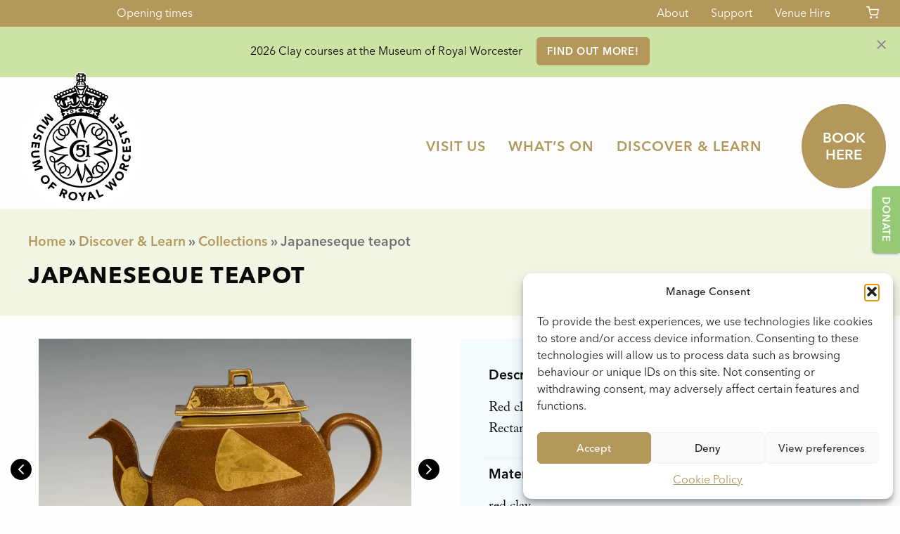

--- FILE ---
content_type: text/html; charset=UTF-8
request_url: https://www.museumofroyalworcester.org/discover-learn/collections/japaneseque-teapot/
body_size: 22371
content:
<!doctype html>
<html lang="en-GB" class="no-js">
  <head>
  <meta charset="utf-8">
  <meta http-equiv="x-ua-compatible" content="ie=edge">
  <meta name="viewport" content="width=device-width, initial-scale=1, shrink-to-fit=no">
  <meta name='robots' content='index, follow, max-image-preview:large, max-snippet:-1, max-video-preview:-1' />
	<style>img:is([sizes="auto" i], [sizes^="auto," i]) { contain-intrinsic-size: 3000px 1500px }</style>
	
	<!-- This site is optimized with the Yoast SEO plugin v26.4 - https://yoast.com/wordpress/plugins/seo/ -->
	<title>Japaneseque teapot | Museum of Royal Worcester</title>
	<link rel="canonical" href="https://www.museumofroyalworcester.org/collections/japaneseque-teapot/" />
	<meta property="og:locale" content="en_GB" />
	<meta property="og:type" content="article" />
	<meta property="og:title" content="Japaneseque teapot | Museum of Royal Worcester" />
	<meta property="og:url" content="https://www.museumofroyalworcester.org/collections/japaneseque-teapot/" />
	<meta property="og:site_name" content="Museum of Royal Worcester" />
	<meta property="article:modified_time" content="2021-12-12T23:29:39+00:00" />
	<meta name="twitter:card" content="summary_large_image" />
	<script type="application/ld+json" class="yoast-schema-graph">{"@context":"https://schema.org","@graph":[{"@type":"WebPage","@id":"https://www.museumofroyalworcester.org/collections/japaneseque-teapot/","url":"https://www.museumofroyalworcester.org/collections/japaneseque-teapot/","name":"Japaneseque teapot | Museum of Royal Worcester","isPartOf":{"@id":"https://www.museumofroyalworcester.org/#website"},"datePublished":"2014-01-31T11:56:36+00:00","dateModified":"2021-12-12T23:29:39+00:00","breadcrumb":{"@id":"https://www.museumofroyalworcester.org/collections/japaneseque-teapot/#breadcrumb"},"inLanguage":"en-GB","potentialAction":[{"@type":"ReadAction","target":["https://www.museumofroyalworcester.org/collections/japaneseque-teapot/"]}]},{"@type":"BreadcrumbList","@id":"https://www.museumofroyalworcester.org/collections/japaneseque-teapot/#breadcrumb","itemListElement":[{"@type":"ListItem","position":1,"name":"Home","item":"https://www.museumofroyalworcester.org/"},{"@type":"ListItem","position":2,"name":"Discover &#038; Learn","item":"https://www.museumofroyalworcester.org/discover-learn/"},{"@type":"ListItem","position":3,"name":"Collections","item":"https://www.museumofroyalworcester.org/discover-learn/collections/"},{"@type":"ListItem","position":4,"name":"Japaneseque teapot"}]},{"@type":"WebSite","@id":"https://www.museumofroyalworcester.org/#website","url":"https://www.museumofroyalworcester.org/","name":"Museum of Royal Worcester","description":"The world’s largest collection of Worcester porcelain","publisher":{"@id":"https://www.museumofroyalworcester.org/#organization"},"potentialAction":[{"@type":"SearchAction","target":{"@type":"EntryPoint","urlTemplate":"https://www.museumofroyalworcester.org/?s={search_term_string}"},"query-input":{"@type":"PropertyValueSpecification","valueRequired":true,"valueName":"search_term_string"}}],"inLanguage":"en-GB"},{"@type":"Organization","@id":"https://www.museumofroyalworcester.org/#organization","name":"Museum of Royal Worcester","url":"https://www.museumofroyalworcester.org/","logo":{"@type":"ImageObject","inLanguage":"en-GB","@id":"https://www.museumofroyalworcester.org/#/schema/logo/image/","url":"https://www.museumofroyalworcester.org/app/uploads/2014/10/Logo.jpg","contentUrl":"https://www.museumofroyalworcester.org/app/uploads/2014/10/Logo.jpg","width":452,"height":640,"caption":"Museum of Royal Worcester"},"image":{"@id":"https://www.museumofroyalworcester.org/#/schema/logo/image/"}}]}</script>
	<!-- / Yoast SEO plugin. -->


<link rel='dns-prefetch' href='//fonts.googleapis.com' />
<link rel='dns-prefetch' href='//fast.fonts.net' />
<script type="text/javascript">
/* <![CDATA[ */
window._wpemojiSettings = {"baseUrl":"https:\/\/s.w.org\/images\/core\/emoji\/16.0.1\/72x72\/","ext":".png","svgUrl":"https:\/\/s.w.org\/images\/core\/emoji\/16.0.1\/svg\/","svgExt":".svg","source":{"concatemoji":"https:\/\/www.museumofroyalworcester.org\/wp\/wp-includes\/js\/wp-emoji-release.min.js?ver=6.8.2"}};
/*! This file is auto-generated */
!function(s,n){var o,i,e;function c(e){try{var t={supportTests:e,timestamp:(new Date).valueOf()};sessionStorage.setItem(o,JSON.stringify(t))}catch(e){}}function p(e,t,n){e.clearRect(0,0,e.canvas.width,e.canvas.height),e.fillText(t,0,0);var t=new Uint32Array(e.getImageData(0,0,e.canvas.width,e.canvas.height).data),a=(e.clearRect(0,0,e.canvas.width,e.canvas.height),e.fillText(n,0,0),new Uint32Array(e.getImageData(0,0,e.canvas.width,e.canvas.height).data));return t.every(function(e,t){return e===a[t]})}function u(e,t){e.clearRect(0,0,e.canvas.width,e.canvas.height),e.fillText(t,0,0);for(var n=e.getImageData(16,16,1,1),a=0;a<n.data.length;a++)if(0!==n.data[a])return!1;return!0}function f(e,t,n,a){switch(t){case"flag":return n(e,"\ud83c\udff3\ufe0f\u200d\u26a7\ufe0f","\ud83c\udff3\ufe0f\u200b\u26a7\ufe0f")?!1:!n(e,"\ud83c\udde8\ud83c\uddf6","\ud83c\udde8\u200b\ud83c\uddf6")&&!n(e,"\ud83c\udff4\udb40\udc67\udb40\udc62\udb40\udc65\udb40\udc6e\udb40\udc67\udb40\udc7f","\ud83c\udff4\u200b\udb40\udc67\u200b\udb40\udc62\u200b\udb40\udc65\u200b\udb40\udc6e\u200b\udb40\udc67\u200b\udb40\udc7f");case"emoji":return!a(e,"\ud83e\udedf")}return!1}function g(e,t,n,a){var r="undefined"!=typeof WorkerGlobalScope&&self instanceof WorkerGlobalScope?new OffscreenCanvas(300,150):s.createElement("canvas"),o=r.getContext("2d",{willReadFrequently:!0}),i=(o.textBaseline="top",o.font="600 32px Arial",{});return e.forEach(function(e){i[e]=t(o,e,n,a)}),i}function t(e){var t=s.createElement("script");t.src=e,t.defer=!0,s.head.appendChild(t)}"undefined"!=typeof Promise&&(o="wpEmojiSettingsSupports",i=["flag","emoji"],n.supports={everything:!0,everythingExceptFlag:!0},e=new Promise(function(e){s.addEventListener("DOMContentLoaded",e,{once:!0})}),new Promise(function(t){var n=function(){try{var e=JSON.parse(sessionStorage.getItem(o));if("object"==typeof e&&"number"==typeof e.timestamp&&(new Date).valueOf()<e.timestamp+604800&&"object"==typeof e.supportTests)return e.supportTests}catch(e){}return null}();if(!n){if("undefined"!=typeof Worker&&"undefined"!=typeof OffscreenCanvas&&"undefined"!=typeof URL&&URL.createObjectURL&&"undefined"!=typeof Blob)try{var e="postMessage("+g.toString()+"("+[JSON.stringify(i),f.toString(),p.toString(),u.toString()].join(",")+"));",a=new Blob([e],{type:"text/javascript"}),r=new Worker(URL.createObjectURL(a),{name:"wpTestEmojiSupports"});return void(r.onmessage=function(e){c(n=e.data),r.terminate(),t(n)})}catch(e){}c(n=g(i,f,p,u))}t(n)}).then(function(e){for(var t in e)n.supports[t]=e[t],n.supports.everything=n.supports.everything&&n.supports[t],"flag"!==t&&(n.supports.everythingExceptFlag=n.supports.everythingExceptFlag&&n.supports[t]);n.supports.everythingExceptFlag=n.supports.everythingExceptFlag&&!n.supports.flag,n.DOMReady=!1,n.readyCallback=function(){n.DOMReady=!0}}).then(function(){return e}).then(function(){var e;n.supports.everything||(n.readyCallback(),(e=n.source||{}).concatemoji?t(e.concatemoji):e.wpemoji&&e.twemoji&&(t(e.twemoji),t(e.wpemoji)))}))}((window,document),window._wpemojiSettings);
/* ]]> */
</script>
<link rel='stylesheet' id='cnss_font_awesome_css-css' href='https://www.museumofroyalworcester.org/app/plugins/easy-social-icons/css/font-awesome/css/all.min.css?ver=7.0.0' type='text/css' media='all' />
<link rel='stylesheet' id='cnss_font_awesome_v4_shims-css' href='https://www.museumofroyalworcester.org/app/plugins/easy-social-icons/css/font-awesome/css/v4-shims.min.css?ver=7.0.0' type='text/css' media='all' />
<link rel='stylesheet' id='cnss_css-css' href='https://www.museumofroyalworcester.org/app/plugins/easy-social-icons/css/cnss.css?ver=1.0' type='text/css' media='all' />
<link rel='stylesheet' id='cnss_share_css-css' href='https://www.museumofroyalworcester.org/app/plugins/easy-social-icons/css/share.css?ver=1.0' type='text/css' media='all' />
<link rel='stylesheet' id='formidable-css' href='https://www.museumofroyalworcester.org/app/plugins/formidable/css/formidableforms.css?ver=1127759' type='text/css' media='all' />
<style id='wp-emoji-styles-inline-css' type='text/css'>

	img.wp-smiley, img.emoji {
		display: inline !important;
		border: none !important;
		box-shadow: none !important;
		height: 1em !important;
		width: 1em !important;
		margin: 0 0.07em !important;
		vertical-align: -0.1em !important;
		background: none !important;
		padding: 0 !important;
	}
</style>
<link rel='stylesheet' id='wp-block-library-css' href='https://www.museumofroyalworcester.org/wp/wp-includes/css/dist/block-library/style.min.css?ver=6.8.2' type='text/css' media='all' />
<style id='global-styles-inline-css' type='text/css'>
:root{--wp--preset--aspect-ratio--square: 1;--wp--preset--aspect-ratio--4-3: 4/3;--wp--preset--aspect-ratio--3-4: 3/4;--wp--preset--aspect-ratio--3-2: 3/2;--wp--preset--aspect-ratio--2-3: 2/3;--wp--preset--aspect-ratio--16-9: 16/9;--wp--preset--aspect-ratio--9-16: 9/16;--wp--preset--color--black: #000000;--wp--preset--color--cyan-bluish-gray: #abb8c3;--wp--preset--color--white: #ffffff;--wp--preset--color--pale-pink: #f78da7;--wp--preset--color--vivid-red: #cf2e2e;--wp--preset--color--luminous-vivid-orange: #ff6900;--wp--preset--color--luminous-vivid-amber: #fcb900;--wp--preset--color--light-green-cyan: #7bdcb5;--wp--preset--color--vivid-green-cyan: #00d084;--wp--preset--color--pale-cyan-blue: #8ed1fc;--wp--preset--color--vivid-cyan-blue: #0693e3;--wp--preset--color--vivid-purple: #9b51e0;--wp--preset--color--morw-gold: #b4975a;--wp--preset--color--morw-purple: #874495;--wp--preset--color--morw-purple-2: #8d6c8b;--wp--preset--color--morw-turquoise: #aad5c5;--wp--preset--color--morw-pink-1: #ebb4d0;--wp--preset--color--morw-pink-2: #f5a0af;--wp--preset--color--morw-yellow-1: #fee984;--wp--preset--color--morw-yellow-2: #ffd479;--wp--preset--color--morw-yellow-3: #f4ec95;--wp--preset--color--morw-blue: #a4dbf4;--wp--preset--color--morw-green-1: #c1db8f;--wp--preset--color--morw-green-2: #95c976;--wp--preset--color--morw-mauve: #cdb7d4;--wp--preset--color--morw-salmon: #f8b989;--wp--preset--color--grey: #e6e6e6;--wp--preset--gradient--vivid-cyan-blue-to-vivid-purple: linear-gradient(135deg,rgba(6,147,227,1) 0%,rgb(155,81,224) 100%);--wp--preset--gradient--light-green-cyan-to-vivid-green-cyan: linear-gradient(135deg,rgb(122,220,180) 0%,rgb(0,208,130) 100%);--wp--preset--gradient--luminous-vivid-amber-to-luminous-vivid-orange: linear-gradient(135deg,rgba(252,185,0,1) 0%,rgba(255,105,0,1) 100%);--wp--preset--gradient--luminous-vivid-orange-to-vivid-red: linear-gradient(135deg,rgba(255,105,0,1) 0%,rgb(207,46,46) 100%);--wp--preset--gradient--very-light-gray-to-cyan-bluish-gray: linear-gradient(135deg,rgb(238,238,238) 0%,rgb(169,184,195) 100%);--wp--preset--gradient--cool-to-warm-spectrum: linear-gradient(135deg,rgb(74,234,220) 0%,rgb(151,120,209) 20%,rgb(207,42,186) 40%,rgb(238,44,130) 60%,rgb(251,105,98) 80%,rgb(254,248,76) 100%);--wp--preset--gradient--blush-light-purple: linear-gradient(135deg,rgb(255,206,236) 0%,rgb(152,150,240) 100%);--wp--preset--gradient--blush-bordeaux: linear-gradient(135deg,rgb(254,205,165) 0%,rgb(254,45,45) 50%,rgb(107,0,62) 100%);--wp--preset--gradient--luminous-dusk: linear-gradient(135deg,rgb(255,203,112) 0%,rgb(199,81,192) 50%,rgb(65,88,208) 100%);--wp--preset--gradient--pale-ocean: linear-gradient(135deg,rgb(255,245,203) 0%,rgb(182,227,212) 50%,rgb(51,167,181) 100%);--wp--preset--gradient--electric-grass: linear-gradient(135deg,rgb(202,248,128) 0%,rgb(113,206,126) 100%);--wp--preset--gradient--midnight: linear-gradient(135deg,rgb(2,3,129) 0%,rgb(40,116,252) 100%);--wp--preset--font-size--small: 13px;--wp--preset--font-size--medium: 20px;--wp--preset--font-size--large: 36px;--wp--preset--font-size--x-large: 42px;--wp--preset--spacing--20: 0.44rem;--wp--preset--spacing--30: 0.67rem;--wp--preset--spacing--40: 1rem;--wp--preset--spacing--50: 1.5rem;--wp--preset--spacing--60: 2.25rem;--wp--preset--spacing--70: 3.38rem;--wp--preset--spacing--80: 5.06rem;--wp--preset--shadow--natural: 6px 6px 9px rgba(0, 0, 0, 0.2);--wp--preset--shadow--deep: 12px 12px 50px rgba(0, 0, 0, 0.4);--wp--preset--shadow--sharp: 6px 6px 0px rgba(0, 0, 0, 0.2);--wp--preset--shadow--outlined: 6px 6px 0px -3px rgba(255, 255, 255, 1), 6px 6px rgba(0, 0, 0, 1);--wp--preset--shadow--crisp: 6px 6px 0px rgba(0, 0, 0, 1);}:where(body) { margin: 0; }.wp-site-blocks > .alignleft { float: left; margin-right: 2em; }.wp-site-blocks > .alignright { float: right; margin-left: 2em; }.wp-site-blocks > .aligncenter { justify-content: center; margin-left: auto; margin-right: auto; }:where(.is-layout-flex){gap: 0.5em;}:where(.is-layout-grid){gap: 0.5em;}.is-layout-flow > .alignleft{float: left;margin-inline-start: 0;margin-inline-end: 2em;}.is-layout-flow > .alignright{float: right;margin-inline-start: 2em;margin-inline-end: 0;}.is-layout-flow > .aligncenter{margin-left: auto !important;margin-right: auto !important;}.is-layout-constrained > .alignleft{float: left;margin-inline-start: 0;margin-inline-end: 2em;}.is-layout-constrained > .alignright{float: right;margin-inline-start: 2em;margin-inline-end: 0;}.is-layout-constrained > .aligncenter{margin-left: auto !important;margin-right: auto !important;}.is-layout-constrained > :where(:not(.alignleft):not(.alignright):not(.alignfull)){margin-left: auto !important;margin-right: auto !important;}body .is-layout-flex{display: flex;}.is-layout-flex{flex-wrap: wrap;align-items: center;}.is-layout-flex > :is(*, div){margin: 0;}body .is-layout-grid{display: grid;}.is-layout-grid > :is(*, div){margin: 0;}body{padding-top: 0px;padding-right: 0px;padding-bottom: 0px;padding-left: 0px;}a:where(:not(.wp-element-button)){text-decoration: underline;}:root :where(.wp-element-button, .wp-block-button__link){background-color: #32373c;border-width: 0;color: #fff;font-family: inherit;font-size: inherit;line-height: inherit;padding: calc(0.667em + 2px) calc(1.333em + 2px);text-decoration: none;}.has-black-color{color: var(--wp--preset--color--black) !important;}.has-cyan-bluish-gray-color{color: var(--wp--preset--color--cyan-bluish-gray) !important;}.has-white-color{color: var(--wp--preset--color--white) !important;}.has-pale-pink-color{color: var(--wp--preset--color--pale-pink) !important;}.has-vivid-red-color{color: var(--wp--preset--color--vivid-red) !important;}.has-luminous-vivid-orange-color{color: var(--wp--preset--color--luminous-vivid-orange) !important;}.has-luminous-vivid-amber-color{color: var(--wp--preset--color--luminous-vivid-amber) !important;}.has-light-green-cyan-color{color: var(--wp--preset--color--light-green-cyan) !important;}.has-vivid-green-cyan-color{color: var(--wp--preset--color--vivid-green-cyan) !important;}.has-pale-cyan-blue-color{color: var(--wp--preset--color--pale-cyan-blue) !important;}.has-vivid-cyan-blue-color{color: var(--wp--preset--color--vivid-cyan-blue) !important;}.has-vivid-purple-color{color: var(--wp--preset--color--vivid-purple) !important;}.has-morw-gold-color{color: var(--wp--preset--color--morw-gold) !important;}.has-morw-purple-color{color: var(--wp--preset--color--morw-purple) !important;}.has-morw-purple-2-color{color: var(--wp--preset--color--morw-purple-2) !important;}.has-morw-turquoise-color{color: var(--wp--preset--color--morw-turquoise) !important;}.has-morw-pink-1-color{color: var(--wp--preset--color--morw-pink-1) !important;}.has-morw-pink-2-color{color: var(--wp--preset--color--morw-pink-2) !important;}.has-morw-yellow-1-color{color: var(--wp--preset--color--morw-yellow-1) !important;}.has-morw-yellow-2-color{color: var(--wp--preset--color--morw-yellow-2) !important;}.has-morw-yellow-3-color{color: var(--wp--preset--color--morw-yellow-3) !important;}.has-morw-blue-color{color: var(--wp--preset--color--morw-blue) !important;}.has-morw-green-1-color{color: var(--wp--preset--color--morw-green-1) !important;}.has-morw-green-2-color{color: var(--wp--preset--color--morw-green-2) !important;}.has-morw-mauve-color{color: var(--wp--preset--color--morw-mauve) !important;}.has-morw-salmon-color{color: var(--wp--preset--color--morw-salmon) !important;}.has-grey-color{color: var(--wp--preset--color--grey) !important;}.has-black-background-color{background-color: var(--wp--preset--color--black) !important;}.has-cyan-bluish-gray-background-color{background-color: var(--wp--preset--color--cyan-bluish-gray) !important;}.has-white-background-color{background-color: var(--wp--preset--color--white) !important;}.has-pale-pink-background-color{background-color: var(--wp--preset--color--pale-pink) !important;}.has-vivid-red-background-color{background-color: var(--wp--preset--color--vivid-red) !important;}.has-luminous-vivid-orange-background-color{background-color: var(--wp--preset--color--luminous-vivid-orange) !important;}.has-luminous-vivid-amber-background-color{background-color: var(--wp--preset--color--luminous-vivid-amber) !important;}.has-light-green-cyan-background-color{background-color: var(--wp--preset--color--light-green-cyan) !important;}.has-vivid-green-cyan-background-color{background-color: var(--wp--preset--color--vivid-green-cyan) !important;}.has-pale-cyan-blue-background-color{background-color: var(--wp--preset--color--pale-cyan-blue) !important;}.has-vivid-cyan-blue-background-color{background-color: var(--wp--preset--color--vivid-cyan-blue) !important;}.has-vivid-purple-background-color{background-color: var(--wp--preset--color--vivid-purple) !important;}.has-morw-gold-background-color{background-color: var(--wp--preset--color--morw-gold) !important;}.has-morw-purple-background-color{background-color: var(--wp--preset--color--morw-purple) !important;}.has-morw-purple-2-background-color{background-color: var(--wp--preset--color--morw-purple-2) !important;}.has-morw-turquoise-background-color{background-color: var(--wp--preset--color--morw-turquoise) !important;}.has-morw-pink-1-background-color{background-color: var(--wp--preset--color--morw-pink-1) !important;}.has-morw-pink-2-background-color{background-color: var(--wp--preset--color--morw-pink-2) !important;}.has-morw-yellow-1-background-color{background-color: var(--wp--preset--color--morw-yellow-1) !important;}.has-morw-yellow-2-background-color{background-color: var(--wp--preset--color--morw-yellow-2) !important;}.has-morw-yellow-3-background-color{background-color: var(--wp--preset--color--morw-yellow-3) !important;}.has-morw-blue-background-color{background-color: var(--wp--preset--color--morw-blue) !important;}.has-morw-green-1-background-color{background-color: var(--wp--preset--color--morw-green-1) !important;}.has-morw-green-2-background-color{background-color: var(--wp--preset--color--morw-green-2) !important;}.has-morw-mauve-background-color{background-color: var(--wp--preset--color--morw-mauve) !important;}.has-morw-salmon-background-color{background-color: var(--wp--preset--color--morw-salmon) !important;}.has-grey-background-color{background-color: var(--wp--preset--color--grey) !important;}.has-black-border-color{border-color: var(--wp--preset--color--black) !important;}.has-cyan-bluish-gray-border-color{border-color: var(--wp--preset--color--cyan-bluish-gray) !important;}.has-white-border-color{border-color: var(--wp--preset--color--white) !important;}.has-pale-pink-border-color{border-color: var(--wp--preset--color--pale-pink) !important;}.has-vivid-red-border-color{border-color: var(--wp--preset--color--vivid-red) !important;}.has-luminous-vivid-orange-border-color{border-color: var(--wp--preset--color--luminous-vivid-orange) !important;}.has-luminous-vivid-amber-border-color{border-color: var(--wp--preset--color--luminous-vivid-amber) !important;}.has-light-green-cyan-border-color{border-color: var(--wp--preset--color--light-green-cyan) !important;}.has-vivid-green-cyan-border-color{border-color: var(--wp--preset--color--vivid-green-cyan) !important;}.has-pale-cyan-blue-border-color{border-color: var(--wp--preset--color--pale-cyan-blue) !important;}.has-vivid-cyan-blue-border-color{border-color: var(--wp--preset--color--vivid-cyan-blue) !important;}.has-vivid-purple-border-color{border-color: var(--wp--preset--color--vivid-purple) !important;}.has-morw-gold-border-color{border-color: var(--wp--preset--color--morw-gold) !important;}.has-morw-purple-border-color{border-color: var(--wp--preset--color--morw-purple) !important;}.has-morw-purple-2-border-color{border-color: var(--wp--preset--color--morw-purple-2) !important;}.has-morw-turquoise-border-color{border-color: var(--wp--preset--color--morw-turquoise) !important;}.has-morw-pink-1-border-color{border-color: var(--wp--preset--color--morw-pink-1) !important;}.has-morw-pink-2-border-color{border-color: var(--wp--preset--color--morw-pink-2) !important;}.has-morw-yellow-1-border-color{border-color: var(--wp--preset--color--morw-yellow-1) !important;}.has-morw-yellow-2-border-color{border-color: var(--wp--preset--color--morw-yellow-2) !important;}.has-morw-yellow-3-border-color{border-color: var(--wp--preset--color--morw-yellow-3) !important;}.has-morw-blue-border-color{border-color: var(--wp--preset--color--morw-blue) !important;}.has-morw-green-1-border-color{border-color: var(--wp--preset--color--morw-green-1) !important;}.has-morw-green-2-border-color{border-color: var(--wp--preset--color--morw-green-2) !important;}.has-morw-mauve-border-color{border-color: var(--wp--preset--color--morw-mauve) !important;}.has-morw-salmon-border-color{border-color: var(--wp--preset--color--morw-salmon) !important;}.has-grey-border-color{border-color: var(--wp--preset--color--grey) !important;}.has-vivid-cyan-blue-to-vivid-purple-gradient-background{background: var(--wp--preset--gradient--vivid-cyan-blue-to-vivid-purple) !important;}.has-light-green-cyan-to-vivid-green-cyan-gradient-background{background: var(--wp--preset--gradient--light-green-cyan-to-vivid-green-cyan) !important;}.has-luminous-vivid-amber-to-luminous-vivid-orange-gradient-background{background: var(--wp--preset--gradient--luminous-vivid-amber-to-luminous-vivid-orange) !important;}.has-luminous-vivid-orange-to-vivid-red-gradient-background{background: var(--wp--preset--gradient--luminous-vivid-orange-to-vivid-red) !important;}.has-very-light-gray-to-cyan-bluish-gray-gradient-background{background: var(--wp--preset--gradient--very-light-gray-to-cyan-bluish-gray) !important;}.has-cool-to-warm-spectrum-gradient-background{background: var(--wp--preset--gradient--cool-to-warm-spectrum) !important;}.has-blush-light-purple-gradient-background{background: var(--wp--preset--gradient--blush-light-purple) !important;}.has-blush-bordeaux-gradient-background{background: var(--wp--preset--gradient--blush-bordeaux) !important;}.has-luminous-dusk-gradient-background{background: var(--wp--preset--gradient--luminous-dusk) !important;}.has-pale-ocean-gradient-background{background: var(--wp--preset--gradient--pale-ocean) !important;}.has-electric-grass-gradient-background{background: var(--wp--preset--gradient--electric-grass) !important;}.has-midnight-gradient-background{background: var(--wp--preset--gradient--midnight) !important;}.has-small-font-size{font-size: var(--wp--preset--font-size--small) !important;}.has-medium-font-size{font-size: var(--wp--preset--font-size--medium) !important;}.has-large-font-size{font-size: var(--wp--preset--font-size--large) !important;}.has-x-large-font-size{font-size: var(--wp--preset--font-size--x-large) !important;}
:where(.wp-block-post-template.is-layout-flex){gap: 1.25em;}:where(.wp-block-post-template.is-layout-grid){gap: 1.25em;}
:where(.wp-block-columns.is-layout-flex){gap: 2em;}:where(.wp-block-columns.is-layout-grid){gap: 2em;}
:root :where(.wp-block-pullquote){font-size: 1.5em;line-height: 1.6;}
</style>
<link rel='stylesheet' id='woocommerce-layout-css' href='https://www.museumofroyalworcester.org/app/plugins/woocommerce/assets/css/woocommerce-layout.css?ver=10.3.5' type='text/css' media='all' />
<link rel='stylesheet' id='woocommerce-smallscreen-css' href='https://www.museumofroyalworcester.org/app/plugins/woocommerce/assets/css/woocommerce-smallscreen.css?ver=10.3.5' type='text/css' media='only screen and (max-width: 768px)' />
<style id='woocommerce-inline-inline-css' type='text/css'>
.woocommerce form .form-row .required { visibility: visible; }
</style>
<link rel='stylesheet' id='cmplz-general-css' href='https://www.museumofroyalworcester.org/app/plugins/complianz-gdpr/assets/css/cookieblocker.min.css?ver=1764230277' type='text/css' media='all' />
<link rel='stylesheet' id='dashicons-css' href='https://www.museumofroyalworcester.org/wp/wp-includes/css/dashicons.min.css?ver=6.8.2' type='text/css' media='all' />
<link rel='stylesheet' id='thickbox-css' href='https://www.museumofroyalworcester.org/wp/wp-includes/js/thickbox/thickbox.css?ver=6.8.2' type='text/css' media='all' />
<link rel='stylesheet' id='brands-styles-css' href='https://www.museumofroyalworcester.org/app/plugins/woocommerce/assets/css/brands.css?ver=10.3.5' type='text/css' media='all' />
<link rel='stylesheet' id='google_icons-css' href='https://fonts.googleapis.com/icon?family=Material+Icons+Outlined' type='text/css' media='all' />
<link rel='stylesheet' id='google_icons_rounded-css' href='https://fonts.googleapis.com/icon?family=Material+Icons+Round' type='text/css' media='all' />
<link rel='stylesheet' id='fontsdotcom-css' href='https://fast.fonts.net/cssapi/015722e0-d537-4d06-9ef3-35778a899040.css' type='text/css' media='all' />
<link rel='stylesheet' id='sage/main.css-css' href='https://www.museumofroyalworcester.org/app/themes/morwtheme/dist/styles/main_edeab9e7.css' type='text/css' media='all' />
<script type="text/template" id="tmpl-variation-template">
	<div class="woocommerce-variation-description">{{{ data.variation.variation_description }}}</div>
	<div class="woocommerce-variation-price">{{{ data.variation.price_html }}}</div>
	<div class="woocommerce-variation-availability">{{{ data.variation.availability_html }}}</div>
</script>
<script type="text/template" id="tmpl-unavailable-variation-template">
	<p role="alert">Sorry, this product is unavailable. Please choose a different combination.</p>
</script>
<script type="text/javascript" src="https://www.museumofroyalworcester.org/wp/wp-includes/js/jquery/jquery.min.js?ver=3.7.1" id="jquery-core-js"></script>
<script type="text/javascript" src="https://www.museumofroyalworcester.org/wp/wp-includes/js/jquery/jquery-migrate.min.js?ver=3.4.1" id="jquery-migrate-js"></script>
<script type="text/javascript" src="https://www.museumofroyalworcester.org/app/plugins/easy-social-icons/js/cnss.js?ver=1.0" id="cnss_js-js"></script>
<script type="text/javascript" src="https://www.museumofroyalworcester.org/app/plugins/easy-social-icons/js/share.js?ver=1.0" id="cnss_share_js-js"></script>
<script type="text/javascript" src="https://www.museumofroyalworcester.org/app/plugins/woocommerce/assets/js/jquery-blockui/jquery.blockUI.min.js?ver=2.7.0-wc.10.3.5" id="wc-jquery-blockui-js" data-wp-strategy="defer"></script>
<script type="text/javascript" id="wc-add-to-cart-js-extra">
/* <![CDATA[ */
var wc_add_to_cart_params = {"ajax_url":"\/wp\/wp-admin\/admin-ajax.php","wc_ajax_url":"\/?wc-ajax=%%endpoint%%","i18n_view_cart":"View basket","cart_url":"https:\/\/www.museumofroyalworcester.org\/cart\/","is_cart":"","cart_redirect_after_add":"no"};
/* ]]> */
</script>
<script type="text/javascript" src="https://www.museumofroyalworcester.org/app/plugins/woocommerce/assets/js/frontend/add-to-cart.min.js?ver=10.3.5" id="wc-add-to-cart-js" defer="defer" data-wp-strategy="defer"></script>
<script type="text/javascript" src="https://www.museumofroyalworcester.org/app/plugins/woocommerce/assets/js/js-cookie/js.cookie.min.js?ver=2.1.4-wc.10.3.5" id="wc-js-cookie-js" defer="defer" data-wp-strategy="defer"></script>
<script type="text/javascript" id="woocommerce-js-extra">
/* <![CDATA[ */
var woocommerce_params = {"ajax_url":"\/wp\/wp-admin\/admin-ajax.php","wc_ajax_url":"\/?wc-ajax=%%endpoint%%","i18n_password_show":"Show password","i18n_password_hide":"Hide password"};
/* ]]> */
</script>
<script type="text/javascript" src="https://www.museumofroyalworcester.org/app/plugins/woocommerce/assets/js/frontend/woocommerce.min.js?ver=10.3.5" id="woocommerce-js" defer="defer" data-wp-strategy="defer"></script>
<link rel="https://api.w.org/" href="https://www.museumofroyalworcester.org/wp-json/" /><link rel="EditURI" type="application/rsd+xml" title="RSD" href="https://www.museumofroyalworcester.org/wp/xmlrpc.php?rsd" />
<meta name="generator" content="WordPress 6.8.2" />
<meta name="generator" content="WooCommerce 10.3.5" />
<link rel='shortlink' href='https://www.museumofroyalworcester.org/?p=8310' />
<link rel="alternate" title="oEmbed (JSON)" type="application/json+oembed" href="https://www.museumofroyalworcester.org/wp-json/oembed/1.0/embed?url=https%3A%2F%2Fwww.museumofroyalworcester.org%2Fdiscover-learn%2Fcollections%2Fjapaneseque-teapot%2F" />
<link rel="alternate" title="oEmbed (XML)" type="text/xml+oembed" href="https://www.museumofroyalworcester.org/wp-json/oembed/1.0/embed?url=https%3A%2F%2Fwww.museumofroyalworcester.org%2Fdiscover-learn%2Fcollections%2Fjapaneseque-teapot%2F&#038;format=xml" />
<style type="text/css">
		ul.cnss-social-icon li.cn-fa-icon a{background-color:transparent!important;}
		ul.cnss-social-icon li.cn-fa-icon a:hover{background-color:transparent!important;color:#ffffff!important;}
		</style><script>document.documentElement.className += " js";</script>
			<style>.cmplz-hidden {
					display: none !important;
				}</style>	<noscript><style>.woocommerce-product-gallery{ opacity: 1 !important; }</style></noscript>
	<meta name="generator" content="Elementor 3.33.2; features: e_font_icon_svg, additional_custom_breakpoints; settings: css_print_method-external, google_font-enabled, font_display-auto">
			<style>
				.e-con.e-parent:nth-of-type(n+4):not(.e-lazyloaded):not(.e-no-lazyload),
				.e-con.e-parent:nth-of-type(n+4):not(.e-lazyloaded):not(.e-no-lazyload) * {
					background-image: none !important;
				}
				@media screen and (max-height: 1024px) {
					.e-con.e-parent:nth-of-type(n+3):not(.e-lazyloaded):not(.e-no-lazyload),
					.e-con.e-parent:nth-of-type(n+3):not(.e-lazyloaded):not(.e-no-lazyload) * {
						background-image: none !important;
					}
				}
				@media screen and (max-height: 640px) {
					.e-con.e-parent:nth-of-type(n+2):not(.e-lazyloaded):not(.e-no-lazyload),
					.e-con.e-parent:nth-of-type(n+2):not(.e-lazyloaded):not(.e-no-lazyload) * {
						background-image: none !important;
					}
				}
			</style>
			            <script type="text/javascript" id="spai_js" data-cfasync="false" data-spai-excluded="true">
                document.documentElement.className += " spai_has_js";
                (function(w, d){
                    var b = d.getElementsByTagName('head')[0];
                    var s = d.createElement("script");
                    var v = ("IntersectionObserver" in w) ? "" : "-compat";
                    s.async = true; // This includes the script as async.
                    s.src = "https://cdn.shortpixel.ai/assets/js/bundles/spai-lib-bg" + v
                        + ".1.1.min.js?v=3.11.1";
                    w.spaiDomain = "cdn.shortpixel.ai";
                    w.spaiData = {
                        version: "3.11.1",
                        key: "spai",
                        customKeys: [],
                        quality: "glossy",
                        convert: "auto",
                        lqip: false,
                                                rootMargin: "500px",
                        crop: true,
                        sizeBreakpoints: {"on":false,"base":50,"rate":10},
                        backgroundsMaxWidth: 1920,
                        resizeStyleBackgrounds: true,
                        nativeLazyLoad: true,
                        safeLazyBackgrounds: true,
                        asyncInitialParsing: true,
                        debug: false,
                        doSelectors: [{"selectors":"img","type":"attr","targetAttr":"data-src","attrType":"url","lazy":false,"resize":true},{"selectors":"style","type":"inner","attrType":"style"}],
                        exclusions: {"selectors":{"img.zoomImg":{"lazy":1,"cdn":1,"resize":0,"lqip":0,"crop":-1}},"urls":{"regex:\/\\\/\\\/([^\\\/]*\\.|)gravatar.com\\\/\/":{"lazy":0,"cdn":0,"resize":0,"lqip":0,"crop":-1}}},
                        sizeFromImageSuffix: true,
                        ajax_url: "https://www.museumofroyalworcester.org/wp/wp-admin/admin-ajax.php"
                    };
                    b.appendChild(s);
                }(window, document));
            </script>
            <style type="text/css">.swatchly-swatch{min-width:35px;}.swatchly-swatch{min-height:35px;}</style><link rel="icon" href="https://cdn.shortpixel.ai/spai/q_glossy+ret_img+to_auto/www.museumofroyalworcester.org/app/uploads/2022/04/cropped-favgold-1-100x100.png" data-spai-egr="1" sizes="32x32" />
<link rel="icon" href="https://cdn.shortpixel.ai/spai/q_glossy+ret_img+to_auto/www.museumofroyalworcester.org/app/uploads/2022/04/cropped-favgold-1-300x300.png" data-spai-egr="1" sizes="192x192" />
<link rel="apple-touch-icon" href="https://cdn.shortpixel.ai/spai/q_glossy+ret_img+to_auto/www.museumofroyalworcester.org/app/uploads/2022/04/cropped-favgold-1-300x300.png" data-spai-egr="1" />
<meta name="msapplication-TileImage" content="https://www.museumofroyalworcester.org/app/uploads/2022/04/cropped-favgold-1-300x300.png" />
  <script type="text/plain" data-service="google-analytics" data-category="statistics">
    (function(i,s,o,g,r,a,m){i['GoogleAnalyticsObject']=r;i[r]=i[r]||function(){
    (i[r].q=i[r].q||[]).push(arguments)},i[r].l=1*new Date();a=s.createElement(o),
    m=s.getElementsByTagName(o)[0];a.async=1;a.src=g;m.parentNode.insertBefore(a,m)
    })(window,document,'script','//www.google-analytics.com/analytics.js','ga');
  
    ga('create', 'UA-49855096-1', 'museumofroyalworcester.org');
    ga('send', 'pageview');
  
  </script>
  <!-- Hotjar Tracking Code for my site -->
<script type="text/plain" data-service="hotjar" data-category="marketing">
  (function(h,o,t,j,a,r){
      h.hj=h.hj||function(){(h.hj.q=h.hj.q||[]).push(arguments)};
      h._hjSettings={hjid:2287033,hjsv:6};
      a=o.getElementsByTagName('head')[0];
      r=o.createElement('script');r.async=1;
      r.src=t+h._hjSettings.hjid+j+h._hjSettings.hjsv;
      a.appendChild(r);
  })(window,document,'https://static.hotjar.com/c/hotjar-','.js?sv=');
</script>
<link href="https://cdn.shortpixel.ai" rel="preconnect" crossorigin></head>
  <body data-cmplz=1 class="wp-singular collection-template-default single single-collection postid-8310 wp-theme-morwthemeresources theme-morwtheme/resources seasonal-morw-lilac woocommerce-no-js japaneseque-teapot app-data index-data singular-data single-data single-collection-data single-collection-japaneseque-teapot-data elementor-default elementor-kit-26392">
        <header class="banner">
  
  <div class="top-alert-bar callout alert" role="alert" data-closable>
            <div class="grid-container align-middle align-center text-center">
                2026 Clay courses at the Museum of Royal Worcester
                                  <a class="button alert-button" href="https://www.museumofroyalworcester.org/whats-on/hand-building-throwing-and-decorating-with-earthenware-clay/">FIND OUT MORE!</a>
                                <button class="close-button" aria-label="Dismiss alert" type="button" data-close>
                  <span aria-hidden="true">&times;</span>
                </button>
            </div>
              </div>
        
          

  

  <nav class="nav-primary" role="navigation">
    <a tabindex="0" class="skip-to-content-link button" href="#main-content">Skip to content</a>
   
    <div class=" main-menu-wrap">
      <div class="grid-container main-menu-holder">
      <a class="brand main-logo" href="https://www.museumofroyalworcester.org/">
        <img width="300" class="responsive" src="https://cdn.shortpixel.ai/spai/ret_img/www.museumofroyalworcester.org/app/themes/morwtheme/dist/images/morw-logo-border_e16c8638.svg" data-spai-egr="1" alt="Museum of Royal Worcester" />	
      </a>

      <div class="menu-links">
        <ul id="menu-new-main-menu" class="menu main-menu the_menu_bar dropdown show-for-medium" data-closing-time="100" data-dropdown-menu
  data-options="alignment:left"><li id="menu-item-26330" class="menu-item menu-item-type-post_type menu-item-object-page menu-item-26330 post-type-is-collection"><a href="https://www.museumofroyalworcester.org/visit-us/">Visit Us</a></li>
<li id="menu-item-26331" class="menu-item menu-item-type-post_type menu-item-object-page menu-item-26331 post-type-is-collection"><a href="https://www.museumofroyalworcester.org/whats-on/">What’s On</a></li>
<li id="menu-item-26332" class="menu-item menu-item-type-post_type menu-item-object-page menu-item-26332 post-type-is-collection"><a href="https://www.museumofroyalworcester.org/discover-learn/">Discover &#038; Learn</a></li>
</ul>
        <div class="booking-link-holder">
        <a class="booking-link" href="https://online1.venpos.net/VenposJourneyUI/?LocationId=1121&amp;Id=af19556c-2a40-4369-b2b2-95ca3d945137">Book here</a>
        </div>
      </div>
      </div>

      <div id="uber-menu-holder" class="uber-menu-holder show-for-medium">
        <div id="morw-uber-menu" class="morw-uber-menu">
    <div class="grid-container fullwidth-grid-container uber-nav-container align-top">
      <div id="slick-menu" class="slick-menu">
        <div id="topmenu1" class="menu1 uber-menu">
  <div class="grid-container uber-nav-container align-top">
  <div class="grid-x grid-margin-x grid-padding-x grid-margin-y">
    <div class="cell show-for-medium-up medium-6 large-3 ">
            <img class="responsive" src="https://cdn.shortpixel.ai/spai/q_glossy+ret_img+to_auto/www.museumofroyalworcester.org/app/uploads/2023/11/170A3971-Royal-Porcelain-Works-Museum-of-Royal-Worcester-courtyard_visitors-sharing-memories-of-ThePorcelain-with-artists-MR-400x400.jpg" data-spai-egr="1"   srcset="https://cdn.shortpixel.ai/spai/q_glossy+ret_img+to_auto/www.museumofroyalworcester.org/app/uploads/2023/11/170A3971-Royal-Porcelain-Works-Museum-of-Royal-Worcester-courtyard_visitors-sharing-memories-of-ThePorcelain-with-artists-MR-400x400.jpg 400w, https://cdn.shortpixel.ai/spai/q_glossy+ret_img+to_auto/www.museumofroyalworcester.org/app/uploads/2023/11/170A3971-Royal-Porcelain-Works-Museum-of-Royal-Worcester-courtyard_visitors-sharing-memories-of-ThePorcelain-with-artists-MR-150x150.jpg 150w, https://cdn.shortpixel.ai/spai/q_glossy+ret_img+to_auto/www.museumofroyalworcester.org/app/uploads/2023/11/170A3971-Royal-Porcelain-Works-Museum-of-Royal-Worcester-courtyard_visitors-sharing-memories-of-ThePorcelain-with-artists-MR-300x300.jpg 300w" sizes="(max-width: 800px) 100vw, 800px" alt="
      Image of MoRW front and courtyard" />
          </div>



    <div class="cell show-for-medium-up medium-6 large-3 ">
      <p>Museum of Royal Worcester<br />
Severn Street<br />
Worcester WR1 2ND</p>
<p><a href="/visit-us"><span style="font-size: inherit;">How to find us</span></a></p>
<p><span style="font-size: inherit;">Tel: 01905 21247<br />
</span><a href="/contact">Further contact details</a></p>


      <div class="menu-opening-hours">
        <p><strong>We&#8217;re open (Winter Hours) :</strong></p>
<p>Monday and Tuesday: Closed</p>
<p>Wednesday to Saturday: 10am &#8211; 5pm</p>
<p>Sunday: 10am – 4pm</p>

      </div>
    </div>
    <div class="cell show-for-medium-up medium-6 large-3 ">
      
      Entry Tickets: <br />
Adult: £11.95 <br />
Child age 5-17: £4.50<br />
Child (Under-5s): Free<br />
Essential Carer: Free<br />
<br />
Paint-Your-Own-Pottery £5.75 for painting materials ; range of ceramic items from £9<br />
<br />

    </div>
    <div class="cell show-for-medium-up medium-6 large-3 ">
            <ul id="menu-your-visit" class="menu align-left vertical menu accordion-menu " data-closing-time="100" data-dropdown-menu
        data-options="alignment:left"><li id="menu-item-26902" class="menu-item menu-item-type-post_type menu-item-object-page menu-item-26902 post-type-is-collection"><a href="https://www.museumofroyalworcester.org/visit-us/">Opening Times and Admission Prices</a></li>
<li id="menu-item-26905" class="menu-item menu-item-type-custom menu-item-object-custom menu-item-26905 post-type-is-collection"><a href="/visit-us#map">Getting here</a></li>
<li id="menu-item-26906" class="menu-item menu-item-type-custom menu-item-object-custom menu-item-26906 post-type-is-collection"><a href="/visit-us#faqs">FAQs</a></li>
<li id="menu-item-58" class="menu-item menu-item-type-post_type menu-item-object-page menu-item-58 post-type-is-collection"><a href="https://www.museumofroyalworcester.org/visit-us/disability-and-access/">Disability and Access</a></li>
<li id="menu-item-29849" class="menu-item menu-item-type-post_type menu-item-object-page menu-item-29849 post-type-is-collection"><a href="https://www.museumofroyalworcester.org/visit-us/group-visits/">Group Visits</a></li>
</ul>
          </div>
  </div>
  </div>
</div>        <div id="topmenu2" class="menu2 uber-menu">
  <div class="grid-container uber-nav-container align-top">
  <div class="grid-x grid-margin-x grid-padding-x grid-margin-y align-top">
    <div class="cell show-for-medium-up medium-6 large-3 ">
                    <div class="blocklink">
<a href="/whats-on">
  <img class="responsive" src="https://cdn.shortpixel.ai/spai/q_glossy+ret_img+to_auto/www.museumofroyalworcester.org/app/uploads/2022/05/170A8767-400x400.jpg" data-spai-egr="1"   srcset="https://cdn.shortpixel.ai/spai/q_glossy+ret_img+to_auto/www.museumofroyalworcester.org/app/uploads/2022/05/170A8767-400x400.jpg 400w, https://cdn.shortpixel.ai/spai/q_glossy+ret_img+to_auto/www.museumofroyalworcester.org/app/uploads/2022/05/170A8767-150x150.jpg 150w, https://cdn.shortpixel.ai/spai/q_glossy+ret_img+to_auto/www.museumofroyalworcester.org/app/uploads/2022/05/170A8767-300x300.jpg 300w" sizes="(max-width: 2500px) 100vw, 2500px" alt="Image of 2 girls enjoying pottery painting fun" />
    <h3>Paint Your Own Pottery</h3>
</a>
</div>          </div>
    <div class="cell medium-6 large-5  ">
      <p>See what’s on at the Museum of Royal Worcester. Fantastic family events, specialist group talks, new exhibitions and our collections.</p>


      <a href="/whats-on" class="button hollow menu-wo-link">See What's On &rarr;</a>

      <h4>Mailing List</h4>
      <p>Receive our monthly news on events, workshops and special offers</p>
      <a data-fancybox data-src="#ml-popup" href="/mailing-list" class="ml-trigger ml-link button hollow menu-ml-link">Sign up here &rarr;</a>
    </div>
    <div class="cell medium-12 large-3 menu-items-holder large-offset-1 show-for-large">
            <ul id="menu-whats-on-menu" class="menu align-left vertical menu accordion-menu " data-closing-time="100" data-dropdown-menu
        data-options="alignment:left"><li id="menu-item-26343" class="menu-item menu-item-type-post_type menu-item-object-page menu-item-26343 post-type-is-collection"><a href="https://www.museumofroyalworcester.org/whats-on/">What’s On</a></li>
<li id="menu-item-30124" class="menu-item menu-item-type-post_type menu-item-object-page menu-item-30124 post-type-is-collection"><a href="https://www.museumofroyalworcester.org/news-stories/">News and Stories</a></li>
<li id="menu-item-26344" class="menu-item menu-item-type-post_type menu-item-object-page menu-item-26344 post-type-is-collection"><a href="https://www.museumofroyalworcester.org/venue-hire/">Venue Hire</a></li>
<li id="menu-item-32855" class="menu-item menu-item-type-custom menu-item-object-custom menu-item-32855 post-type-is-collection"><a href="/whats-on/paint-your-own-pottery-party/">Children&#8217;s Parties</a></li>
</ul>
          </div>
  </div>
  </div>
</div>        <div id="topmenu3" class="menu3 uber-menu">
  <div class="grid-container uber-nav-container align-top">
  <div class="grid-x grid-margin-x grid-padding-x grid-margin-y align-top">
    <div class="cell show-for-medium-up medium-4 large-3">
        <div class="blocklink">
<a href="/collection">
  <img class="responsive" src="https://cdn.shortpixel.ai/spai/q_glossy+ret_img+to_auto/www.museumofroyalworcester.org/app/uploads/2020/12/Q4605-2.jpg" data-spai-egr="1"   srcset="https://cdn.shortpixel.ai/spai/q_glossy+ret_img+to_auto/www.museumofroyalworcester.org/app/uploads/2020/12/Q4605-2.jpg 1045w, https://cdn.shortpixel.ai/spai/q_glossy+ret_img+to_auto/www.museumofroyalworcester.org/app/uploads/2020/12/Q4605-2-300x278.jpg 300w, https://cdn.shortpixel.ai/spai/q_glossy+ret_img+to_auto/www.museumofroyalworcester.org/app/uploads/2020/12/Q4605-2-768x711.jpg 768w, https://cdn.shortpixel.ai/spai/q_glossy+ret_img+to_auto/www.museumofroyalworcester.org/app/uploads/2020/12/Q4605-2-1024x948.jpg 1024w" sizes="(max-width: 2500px) 100vw, 2500px" alt="" />
    <h3>Collections</h3>
</a>
</div>
    </div>
    <div class="cell medium-4 large-3  ">
            <ul id="menu-discover-menu" class="menu align-left vertical menu accordion-menu " data-closing-time="100" data-dropdown-menu
        data-options="alignment:left"><li id="menu-item-26347" class="menu-item menu-item-type-post_type menu-item-object-page menu-item-26347 post-type-is-collection"><a href="https://www.museumofroyalworcester.org/discover-learn/collections/">Collections</a></li>
<li id="menu-item-31828" class="menu-item menu-item-type-post_type menu-item-object-page menu-item-31828 post-type-is-collection"><a href="https://www.museumofroyalworcester.org/discover-learn/archive/">Archive</a></li>
<li id="menu-item-26780" class="menu-item menu-item-type-post_type menu-item-object-page menu-item-26780 post-type-is-collection"><a href="https://www.museumofroyalworcester.org/news-stories/">News and Stories</a></li>
<li id="menu-item-26345" class="menu-item menu-item-type-post_type menu-item-object-page menu-item-26345 post-type-is-collection"><a href="https://www.museumofroyalworcester.org/discover-learn/museum-from-home/">Museum from Home</a></li>
<li id="menu-item-36954" class="menu-item menu-item-type-post_type menu-item-object-page menu-item-36954 post-type-is-collection"><a href="https://www.museumofroyalworcester.org/discover-learn/community-collaborations/">Community Collaborations</a></li>
</ul>
          </div>
    <div class="cell show-for-large large-3  ">
      <div class="blocklink">
<a href="/research">
  <img class="responsive" src="https://cdn.shortpixel.ai/spai/q_glossy+ret_img+to_auto/www.museumofroyalworcester.org/app/uploads/2024/03/170A8620-400x400.jpg" data-spai-egr="1"   srcset="https://cdn.shortpixel.ai/spai/q_glossy+ret_img+to_auto/www.museumofroyalworcester.org/app/uploads/2024/03/170A8620-400x400.jpg 400w, https://cdn.shortpixel.ai/spai/q_glossy+ret_img+to_auto/www.museumofroyalworcester.org/app/uploads/2024/03/170A8620-150x150.jpg 150w, https://cdn.shortpixel.ai/spai/q_glossy+ret_img+to_auto/www.museumofroyalworcester.org/app/uploads/2024/03/170A8620-300x300.jpg 300w" sizes="(max-width: 2500px) 100vw, 2500px" alt="Image shows Liz Hebbron researching archive pattern designs with Collections support Louise Price" />
    <h3>Research</h3>
</a>
</div>    </div>
    <div class="cell medium-4 large-3 menu-items-holder">
            <ul id="menu-learn-menu" class="menu align-left vertical menu accordion-menu " data-closing-time="100" data-dropdown-menu
        data-options="alignment:left"><li id="menu-item-26824" class="menu-item menu-item-type-post_type menu-item-object-page menu-item-26824 post-type-is-collection"><a href="https://www.museumofroyalworcester.org/discover-learn/royal-worcester-factory-marks/">Factory marks</a></li>
<li id="menu-item-26823" class="menu-item menu-item-type-post_type menu-item-object-page menu-item-26823 post-type-is-collection"><a href="https://www.museumofroyalworcester.org/discover-learn/valuations/">Valuations</a></li>
<li id="menu-item-26822" class="menu-item menu-item-type-post_type menu-item-object-page menu-item-26822 post-type-is-collection"><a href="https://www.museumofroyalworcester.org/discover-learn/china-care/">China care</a></li>
<li id="menu-item-26348" class="menu-item menu-item-type-post_type menu-item-object-page menu-item-26348 post-type-is-collection"><a href="https://www.museumofroyalworcester.org/discover-learn/research/">Research</a></li>
<li id="menu-item-26777" class="menu-item menu-item-type-post_type menu-item-object-page menu-item-26777 post-type-is-collection"><a href="https://www.museumofroyalworcester.org/discover-learn/educational-visits/">Educational Visits</a></li>
</ul>
          </div>
  </div>
  </div>
</div>        <div id="topmenu4" class="menu4 uber-menu">
  <div class="grid-container uber-nav-container align-top">
  <div class="grid-x grid-margin-x grid-padding-x grid-margin-y align-top">
    <div class="cell show-for-medium-up medium-6 large-3">
      
        </div>
    </div>
    <div class="cell medium-6 large-5  ">
      <p>Shop our perfect porcelain and heritage-inspired gifts and homeware for friends and family. Every purchase supports the work of the Museum.</p>


      <a href="/shop" class="button hollow">Shop now &rarr;</a>
    </div>
    <div class="cell medium-12 large-3  large-offset-1 menu-items-holder show-for-large">
            <ul id="menu-shop-menu" class="menu align-left vertical menu accordion-menu " data-closing-time="100" data-dropdown-menu
        data-options="alignment:left"><li id="menu-item-26361" class="menu-item menu-item-type-post_type menu-item-object-page menu-item-26361 post-type-is-collection"><a href="https://www.museumofroyalworcester.org/?page_id=10727">Online Shop</a></li>
<li id="menu-item-30257" class="menu-item menu-item-type-post_type menu-item-object-page menu-item-30257 post-type-is-collection"><a href="https://www.museumofroyalworcester.org/shop/items/">All items</a></li>
<li id="menu-item-30251" class="menu-item menu-item-type-taxonomy menu-item-object-product_cat menu-item-30251 post-type-is-collection"><a href="https://www.museumofroyalworcester.org/product-category/contemporary-royal-worcester/">Contemporary Royal Worcester</a></li>
<li id="menu-item-30252" class="menu-item menu-item-type-taxonomy menu-item-object-product_cat menu-item-30252 post-type-is-collection"><a href="https://www.museumofroyalworcester.org/product-category/vouchers/">Gift Vouchers</a></li>
<li id="menu-item-30253" class="menu-item menu-item-type-taxonomy menu-item-object-product_cat menu-item-30253 post-type-is-collection"><a href="https://www.museumofroyalworcester.org/product-category/spring-collection/">Spring Collection</a></li>
<li id="menu-item-30254" class="menu-item menu-item-type-taxonomy menu-item-object-product_cat menu-item-30254 post-type-is-collection"><a href="https://www.museumofroyalworcester.org/product-category/vintage-and-antique-royal-worcester/">Vintage and antique Royal Worcester</a></li>
<li id="menu-item-30255" class="menu-item menu-item-type-taxonomy menu-item-object-product_cat menu-item-30255 post-type-is-collection"><a href="https://www.museumofroyalworcester.org/product-category/books/">Books</a></li>
</ul>
          </div>
  </div>
  </div>
</div>      </div>
    </div>
  </div>
      </div>
    </div>

    <div class="topbar header-topbar">
      <div class="grid-container">
        <div class="topbar-wrap">
        <a class="topbar-museum-open show-for-large" href="/visit-us">Opening times</a>
        <div class="topbar-content">
          
          <ul id="" class="cnss-social-icon footer-social show-for-medium" style="text-align:right; text-align:-webkit-right; align-self:end; margin: 0 auto;">		<li class="cn-fa-facebook cn-fa-icon " style="display:inline-block;"><a class="" target="_blank" href="https://www.facebook.com/TheMoRW" title="Facebook" style="width:24px;height:24px;padding:4px 0;margin:2px;color: #0a0a0a;border-radius: 50%;"><i title="Facebook" style="font-size:16px;" class="fa fa-facebook"></i></a></li>		<li class="cn-fa-twitter cn-fa-icon " style="display:inline-block;"><a class="" target="_blank" href="https://twitter.com/TheMoRW" title="Twitter" style="width:24px;height:24px;padding:4px 0;margin:2px;color: #0a0a0a;border-radius: 50%;"><i title="Twitter" style="font-size:16px;" class="fa fa-twitter"></i></a></li>		<li class="cn-fa-instagram cn-fa-icon " style="display:inline-block;"><a class="" target="_blank" href="https://www.instagram.com/the_morw/" title="Instagram" style="width:24px;height:24px;padding:4px 0;margin:2px;color: #0a0a0a;border-radius: 50%;"><i title="Instagram" style="font-size:16px;" class="fab fa-instagram"></i></a></li>		<li class="cn-fa-pinterest cn-fa-icon " style="display:inline-block;"><a class="" target="_blank" href="https://www.pinterest.com/themorw/" title="Pinterest" style="width:24px;height:24px;padding:4px 0;margin:2px;color: #0a0a0a;border-radius: 50%;"><i title="Pinterest" style="font-size:16px;" class="fab fa-pinterest"></i></a></li>		<li class="cn-fa-youtube cn-fa-icon " style="display:inline-block;"><a class="" target="_blank" href="https://www.youtube.com/channel/UChg5WabNj0t44aFZb39651A/featured" title="YouTube" style="width:24px;height:24px;padding:4px 0;margin:2px;color: #0a0a0a;border-radius: 50%;"><i title="YouTube" style="font-size:16px;" class="fab fa-youtube"></i></a></li></ul>
	
	 

          <button id="menu-hamburger" class="menu_hamburger hamburger show-for-small-only  hamburger--squeeze" type="button" data-toggle="off-canvas" aria-expanded="false" aria-controls="off-canvas">
    <span class="hamburger-box">
      <span class="hamburger-inner"></span>
  </span>
  <span class="hamburger-text">Menu</span>
</button>
          <ul id="menu-small-top-menu" class="menu align-left text-left the_menu_bar dropdown show-for-medium" data-closing-time="100" data-dropdown-menu
            data-options="alignment:left"><li id="menu-item-26314" class="menu-item menu-item-type-post_type menu-item-object-page menu-item-26314 post-type-is-collection"><a href="https://www.museumofroyalworcester.org/about/">About</a></li>
<li id="menu-item-26313" class="menu-item menu-item-type-post_type menu-item-object-page menu-item-26313 post-type-is-collection"><a href="https://www.museumofroyalworcester.org/support-us/">Support</a></li>
<li id="menu-item-26312" class="menu-item menu-item-type-post_type menu-item-object-page menu-item-26312 post-type-is-collection"><a href="https://www.museumofroyalworcester.org/venue-hire/">Venue Hire</a></li>
</ul>

          <div class="topbar-icon-links">
  
  <button class="shopping-cart"><i data-feather="shopping-cart"></i></button>
  
</div>        </div>
        </div>
      </div>
      

    </div>
    

    
  </nav>
  
  

  <button id="menu-donate" class="button donate-cta-button" type="button" data-toggle="donate-canvas" aria-expanded="false" aria-controls="off-canvas">Donate</button>

</header>



<div class="off-canvas position-right" id="off-canvas" data-off-canvas="" data-closable="" data-content-scroll="false" data-transition-time="400" data-transition="overlap">
  <div class="sidebar-menu">
  <div class="grid-x grid-margin-x">
    <div class="cell small-6 sidebar-venue-info">
            <img class="responsive building-image" src="https://cdn.shortpixel.ai/spai/q_glossy+ret_img+to_auto/www.museumofroyalworcester.org/app/uploads/2023/11/170A3971-Royal-Porcelain-Works-Museum-of-Royal-Worcester-courtyard_visitors-sharing-memories-of-ThePorcelain-with-artists-MR-900x600.jpg" data-spai-egr="1"   srcset="https://cdn.shortpixel.ai/spai/q_glossy+ret_img+to_auto/www.museumofroyalworcester.org/app/uploads/2023/11/170A3971-Royal-Porcelain-Works-Museum-of-Royal-Worcester-courtyard_visitors-sharing-memories-of-ThePorcelain-with-artists-MR-900x600.jpg 900w, https://cdn.shortpixel.ai/spai/q_glossy+ret_img+to_auto/www.museumofroyalworcester.org/app/uploads/2023/11/170A3971-Royal-Porcelain-Works-Museum-of-Royal-Worcester-courtyard_visitors-sharing-memories-of-ThePorcelain-with-artists-MR-300x200.jpg 300w, https://cdn.shortpixel.ai/spai/q_glossy+ret_img+to_auto/www.museumofroyalworcester.org/app/uploads/2023/11/170A3971-Royal-Porcelain-Works-Museum-of-Royal-Worcester-courtyard_visitors-sharing-memories-of-ThePorcelain-with-artists-MR-1024x683.jpg 1024w, https://cdn.shortpixel.ai/spai/q_glossy+ret_img+to_auto/www.museumofroyalworcester.org/app/uploads/2023/11/170A3971-Royal-Porcelain-Works-Museum-of-Royal-Worcester-courtyard_visitors-sharing-memories-of-ThePorcelain-with-artists-MR-768x512.jpg 768w, https://cdn.shortpixel.ai/spai/q_glossy+ret_img+to_auto/www.museumofroyalworcester.org/app/uploads/2023/11/170A3971-Royal-Porcelain-Works-Museum-of-Royal-Worcester-courtyard_visitors-sharing-memories-of-ThePorcelain-with-artists-MR-1536x1024.jpg 1536w, https://cdn.shortpixel.ai/spai/q_glossy+ret_img+to_auto/www.museumofroyalworcester.org/app/uploads/2023/11/170A3971-Royal-Porcelain-Works-Museum-of-Royal-Worcester-courtyard_visitors-sharing-memories-of-ThePorcelain-with-artists-MR-2048x1365.jpg 2048w, https://cdn.shortpixel.ai/spai/q_glossy+ret_img+to_auto/www.museumofroyalworcester.org/app/uploads/2023/11/170A3971-Royal-Porcelain-Works-Museum-of-Royal-Worcester-courtyard_visitors-sharing-memories-of-ThePorcelain-with-artists-MR-600x400.jpg 600w, https://cdn.shortpixel.ai/spai/q_glossy+ret_img+to_auto/www.museumofroyalworcester.org/app/uploads/2023/11/170A3971-Royal-Porcelain-Works-Museum-of-Royal-Worcester-courtyard_visitors-sharing-memories-of-ThePorcelain-with-artists-MR-1200x800.jpg 1200w, https://cdn.shortpixel.ai/spai/q_glossy+ret_img+to_auto/www.museumofroyalworcester.org/app/uploads/2023/11/170A3971-Royal-Porcelain-Works-Museum-of-Royal-Worcester-courtyard_visitors-sharing-memories-of-ThePorcelain-with-artists-MR-2000x1333.jpg 2000w" sizes="(max-width: 800px) 100vw, 800px" alt="
      Image of MoRW front and courtyard" />
            <p>Museum of Royal Worcester<br />
Severn Street<br />
Worcester WR1 2ND</p>
<p><a href="/visit-us"><span style="font-size: inherit;">How to find us</span></a></p>
<p><span style="font-size: inherit;">Tel: 01905 21247<br />
</span><a href="/contact">Further contact details</a></p>

      <p><strong>We&#8217;re open (Winter Hours) :</strong></p>
<p>Monday and Tuesday: Closed</p>
<p>Wednesday to Saturday: 10am &#8211; 5pm</p>
<p>Sunday: 10am – 4pm</p>

    </div>

    <div class="cell small-6">
      <nav class="nav-primary-side">
                  <ul id="menu-new-main-menu-1" class="menu align-left vertical menu accordion-menu sidebar-primary" data-accordion-menu ><li class="menu-item menu-item-type-post_type menu-item-object-page menu-item-26330 post-type-is-collection"><a href="https://www.museumofroyalworcester.org/visit-us/">Visit Us</a></li>
<li class="menu-item menu-item-type-post_type menu-item-object-page menu-item-26331 post-type-is-collection"><a href="https://www.museumofroyalworcester.org/whats-on/">What’s On</a></li>
<li class="menu-item menu-item-type-post_type menu-item-object-page menu-item-26332 post-type-is-collection"><a href="https://www.museumofroyalworcester.org/discover-learn/">Discover &#038; Learn</a></li>
</ul>
              </nav>


      <nav class="nav-secondary-side">
                  <ul id="menu-small-top-menu-1" class="menu align-left vertical menu accordion-menu sidebar-secondary" data-accordion-menu ><li class="menu-item menu-item-type-post_type menu-item-object-page menu-item-26314 post-type-is-collection"><a href="https://www.museumofroyalworcester.org/about/">About</a></li>
<li class="menu-item menu-item-type-post_type menu-item-object-page menu-item-26313 post-type-is-collection"><a href="https://www.museumofroyalworcester.org/support-us/">Support</a></li>
<li class="menu-item menu-item-type-post_type menu-item-object-page menu-item-26312 post-type-is-collection"><a href="https://www.museumofroyalworcester.org/venue-hire/">Venue Hire</a></li>
</ul>
              </nav>
    </div>
  </div>


    <div class="sidebar-bottom">
      <div class="grid-x grid-margin-x">
        <div class="cell small-6">
          <a class="booking-link" href="https://online1.venpos.net/VenposJourneyUI/?LocationId=1121&amp;Id=af19556c-2a40-4369-b2b2-95ca3d945137">Book here</a>
          

        </div>

        <div class="cell small-6">
          <ul id="" class="cnss-social-icon footer-social sidebar-social " style="text-align:left; text-align:-webkit-left; align-self:start; margin: 0 auto;">		<li class="cn-fa-facebook cn-fa-icon " style="display:inline-block;"><a class="" target="_blank" href="https://www.facebook.com/TheMoRW" title="Facebook" style="width:24px;height:24px;padding:4px 0;margin:2px;color: #0a0a0a;border-radius: 50%;"><i title="Facebook" style="font-size:16px;" class="fa fa-facebook"></i></a></li>		<li class="cn-fa-twitter cn-fa-icon " style="display:inline-block;"><a class="" target="_blank" href="https://twitter.com/TheMoRW" title="Twitter" style="width:24px;height:24px;padding:4px 0;margin:2px;color: #0a0a0a;border-radius: 50%;"><i title="Twitter" style="font-size:16px;" class="fa fa-twitter"></i></a></li>		<li class="cn-fa-instagram cn-fa-icon " style="display:inline-block;"><a class="" target="_blank" href="https://www.instagram.com/the_morw/" title="Instagram" style="width:24px;height:24px;padding:4px 0;margin:2px;color: #0a0a0a;border-radius: 50%;"><i title="Instagram" style="font-size:16px;" class="fab fa-instagram"></i></a></li>		<li class="cn-fa-pinterest cn-fa-icon " style="display:inline-block;"><a class="" target="_blank" href="https://www.pinterest.com/themorw/" title="Pinterest" style="width:24px;height:24px;padding:4px 0;margin:2px;color: #0a0a0a;border-radius: 50%;"><i title="Pinterest" style="font-size:16px;" class="fab fa-pinterest"></i></a></li>		<li class="cn-fa-youtube cn-fa-icon " style="display:inline-block;"><a class="" target="_blank" href="https://www.youtube.com/channel/UChg5WabNj0t44aFZb39651A/featured" title="YouTube" style="width:24px;height:24px;padding:4px 0;margin:2px;color: #0a0a0a;border-radius: 50%;"><i title="YouTube" style="font-size:16px;" class="fab fa-youtube"></i></a></li></ul>
	
	 

<a data-fancybox data-src="#ml-popup" href="/mailing-list" class="ml-trigger ml-link">Join our mailing list &rarr;</a>
        </div>
      </div>
    </div>

</div></div>


<div class="off-canvas off-canvas-fixed position-right donate-canvas" id="donate-canvas" data-off-canvas="" data-closable="" data-content-scroll="false" data-transition-time="400" data-transition="overlap">
  <div class="donate-canvas-inner"> 
    <h2>Support us</h2>
<p>Donations, however big or small, help us care for and connect a wide range of people with our collections in new and exciting ways.</p>
<p>Donate below or <a href="https://www.museumofroyalworcester.org/support-us/donations-welcome-why-we-need-your-help/">find out more about how your donations can help</a>.</p>
<script src="https://donorbox.org/widget.js" paypalExpress="false"></script><iframe src="https://donorbox.org/embed/support-the-museum-of-royal-worcester" name="donorbox" allowpaymentrequest="allowpaymentrequest" seamless="seamless" frameborder="0" scrolling="no" height="900px" width="100%" style="min-width: 250px; max-height:none!important"></iframe>
<p><a href="https://www.museumofroyalworcester.org/app/uploads/2022/03/FR_Fundraising-Badge-Primary-Mono_150ppi.png"><img decoding="async" class="alignnone wp-image-30236 " src="https://cdn.shortpixel.ai/spai/q_glossy+ret_img+to_auto/www.museumofroyalworcester.org/app/uploads/2022/03/FR_Fundraising-Badge-Primary-Mono_150ppi.png" data-spai-egr="1" alt="" width="239" height="102"   srcset="https://cdn.shortpixel.ai/spai/q_glossy+ret_img+to_auto/www.museumofroyalworcester.org/app/uploads/2022/03/FR_Fundraising-Badge-Primary-Mono_150ppi.png 562w, https://cdn.shortpixel.ai/spai/q_glossy+ret_img+to_auto/www.museumofroyalworcester.org/app/uploads/2022/03/FR_Fundraising-Badge-Primary-Mono_150ppi-300x128.png 300w" sizes="(max-width: 239px) 100vw, 239px" /></a></p>
<p>There are other ways you can support us, from leaving a Gift in your Will, to donating a pot to our shop or volunteering your time. <a href="https://www.museumofroyalworcester.org/support-us/">Other ways to support us.</a></p>

  </div>
</div>    <div class="wrap container off-canvas-content" role="document" data-off-canvas-content data-transition="overlap">
      <div class="content">
        <main id="main-content" class="main">
                 <header class="single-header">
  <div class="page-header section-strip">
  <div class="grid-container">
    <div id="breadcrumbs" class="breadcrumbs">
    <span><span><a href="https://www.museumofroyalworcester.org/">Home</a></span> » <span><a href="https://www.museumofroyalworcester.org/discover-learn/">Discover &#038; Learn</a></span> » <span><a href="https://www.museumofroyalworcester.org/discover-learn/collections/">Collections</a></span> » <span class="breadcrumb_last" aria-current="page">Japaneseque teapot</span></span></div>


      <h1>Japaneseque teapot</h1>
    
  </div>
  </div>

  
</header><article class="section-strip post-8310 collection type-collection status-publish hentry collection-factory-19th-century-royal-worcester collection-material-red-clay">

  


  <div class="section-strip">
    <div class="grid-container narrow-grid-container">







      <div class="grid-x grid-margin-x">


        <div class="cell small-12 medium-6">
           
            <div class="galleryslider-holder">
            <div class="galleryslider">			  

                       
                          <div class="slide">
                              <img data-fancybox="gallery_lightbox" data-src="[data-uri]"  class="responsive" src="https://cdn.shortpixel.ai/spai/q_glossy+ret_img+to_auto/www.museumofroyalworcester.org/app/uploads/2014/01/2560-1.png" data-spai-egr="1" alt=" " />
                              <span class="imgcaption"> </span>
                          </div>
                       
                          <div class="slide">
                              <img data-fancybox="gallery_lightbox" data-src="[data-uri]"  class="responsive" src="https://cdn.shortpixel.ai/spai/q_glossy+ret_img+to_auto/www.museumofroyalworcester.org/app/uploads/2014/01/2560-2.png" data-spai-egr="1" alt=" " />
                              <span class="imgcaption"> </span>
                          </div>
                       
            
            </div> <!-- slider -->
            </div>
           
        </div>

        <div class="cell small-12 medium-6">
          <div class="collection-details">

            <table class="unstriped stack">
  <tbody>

        <tr>
    <th>Description</th>
    <td><p>Red clay, printed with  gold Japanese symbols and aventurine. Rectangular shape with lid.</p>
</td>
    </tr>
    





<tr>
<th>Material</th>
<td>red clay</td>
</tr>

<tr>
<th>Factory Mark</th>
<td>None   </td>
</tr>

<tr>
<th>Provenance/Accession</th>
<td>From the Works Museum Collection</td>
</tr>

<tr>
<th>Museum Number</th>
<td>2560</td>
</tr>























 


  </tbody>
</table>


          </div>

          <div class="intro">
                      </div>

        </div>


        <div class="cell auto">
          <div class="entry-content">
                      </div>
        </div>


      </div>
    </div>
  </div>
</article>


<div class="grid-container narrow-grid-container">
  <nav class="nextprev grid-x grid-margin-x">
    <div class="cell small-6">
      <div class="prev_box"><a href="https://www.museumofroyalworcester.org/discover-learn/collections/eye-bath-2/"> <span class="colour1 nextprev_arrow next_arrow">&larr;</span><span class="colour1">Eye bath</span></a></div>
    </div>
    <div class="cell small-6 align-right text-right">
      <div class="next_box"><a href="https://www.museumofroyalworcester.org/discover-learn/collections/aesthetic-teapot/"><span class="colour1">Aesthetic teapot</span> <span class="colour1 nextprev_arrow next_arrow">&rarr;</span></a></div>
    </div>
  </nav>
</div>          </main>
              </div>
    </div>
        <footer class="site-footer">


  <div class="main-footer">
  <div class="grid-container">

    <div class="grid-x grid-margin-x  grid-margin-y">
      <div class="cell show-for-medium-up medium-6 large-3 ">
        <h3>Visit us</h3>
        <p>Museum of Royal Worcester<br />
Severn Street<br />
Worcester WR1 2ND</p>
<p><a href="/visit-us"><span style="font-size: inherit;">How to find us</span></a></p>
<p><span style="font-size: inherit;">Tel: 01905 21247<br />
</span><a href="/contact">Further contact details</a></p>

      </div>

      <div class="cell show-for-medium-up medium-6 large-3 ">
        <h3>Mailing List</h3>
        <p>Receive our monthly news on events, workshops and special offers</p>
        <a data-fancybox data-src="#ml-popup" href="/mailing-list" class="ml-trigger ml-link button hollow">Sign up here &rarr;</a>
        


      </div>

      <div class="cell show-for-medium-up medium-6 large-3 ">
        <h3>Follow &amp; Share</h3>

        <a class="hashtag" href="https://www.instagram.com/the_morw/">@the_morw</a>

        <ul id="" class="cnss-social-icon footer-social" style="text-align:left; text-align:-webkit-left; align-self:start; margin: 0 auto;">		<li class="cn-fa-facebook cn-fa-icon " style="display:inline-block;"><a class="" target="_blank" href="https://www.facebook.com/TheMoRW" title="Facebook" style="width:24px;height:24px;padding:4px 0;margin:2px;color: #0a0a0a;border-radius: 50%;"><i title="Facebook" style="font-size:16px;" class="fa fa-facebook"></i></a></li>		<li class="cn-fa-twitter cn-fa-icon " style="display:inline-block;"><a class="" target="_blank" href="https://twitter.com/TheMoRW" title="Twitter" style="width:24px;height:24px;padding:4px 0;margin:2px;color: #0a0a0a;border-radius: 50%;"><i title="Twitter" style="font-size:16px;" class="fa fa-twitter"></i></a></li>		<li class="cn-fa-instagram cn-fa-icon " style="display:inline-block;"><a class="" target="_blank" href="https://www.instagram.com/the_morw/" title="Instagram" style="width:24px;height:24px;padding:4px 0;margin:2px;color: #0a0a0a;border-radius: 50%;"><i title="Instagram" style="font-size:16px;" class="fab fa-instagram"></i></a></li>		<li class="cn-fa-pinterest cn-fa-icon " style="display:inline-block;"><a class="" target="_blank" href="https://www.pinterest.com/themorw/" title="Pinterest" style="width:24px;height:24px;padding:4px 0;margin:2px;color: #0a0a0a;border-radius: 50%;"><i title="Pinterest" style="font-size:16px;" class="fab fa-pinterest"></i></a></li>		<li class="cn-fa-youtube cn-fa-icon " style="display:inline-block;"><a class="" target="_blank" href="https://www.youtube.com/channel/UChg5WabNj0t44aFZb39651A/featured" title="YouTube" style="width:24px;height:24px;padding:4px 0;margin:2px;color: #0a0a0a;border-radius: 50%;"><i title="YouTube" style="font-size:16px;" class="fab fa-youtube"></i></a></li></ul>
	
	      </div>

      <div class="cell show-for-medium-up medium-6 large-3 ">
        <h3>Useful Links</h3>
              <ul id="menu-footer-useful-links" class="menu align-left vertical menu accordion-menu footer-menu" data-closing-time="100" data-dropdown-menu
        data-options="alignment:left"><li id="menu-item-26338" class="menu-item menu-item-type-post_type menu-item-object-page menu-item-26338 post-type-is-collection"><a href="https://www.museumofroyalworcester.org/?page_id=10727">Online Shop</a></li>
<li id="menu-item-26337" class="menu-item menu-item-type-post_type menu-item-object-page menu-item-26337 post-type-is-collection"><a href="https://www.museumofroyalworcester.org/shop/returns-policy/">Return policy</a></li>
<li id="menu-item-32410" class="menu-item menu-item-type-custom menu-item-object-custom menu-item-32410 post-type-is-collection"><a href="/visit-us/#faqs">FAQs</a></li>
<li id="menu-item-34753" class="menu-item menu-item-type-post_type menu-item-object-page menu-item-34753 post-type-is-collection"><a href="https://www.museumofroyalworcester.org/?page_id=32019">Opportunities at the Museum</a></li>
</ul>
            </div>

    </div>


    <div class="footer-base">
      <div class="grid-x grid-margin-x  grid-margin-y">
        <div class="cell small-12 medium-9 large-9 ">
          ©2021 The Dyson Perrins Museum Trust CIO T/A Museum of Royal Worcester is a charitable incorporated organisation. Registered charity number: 1198566

                    <p class="footer_logo_copyright">'Royal Worcester' and the C51 crown device are registered by and used under kind permission from Portmeirion Group UK Ltd. to whom all rights are reserved.</p>
                  </div>
        <div class="cell small-12 medium-3 large-3 text-right">
          <a href="/privacy">Privacy Policy</a> 
          
        </div>

      </div>
    </div>
  </div>
  <div class="hidden hide" id="general-ml-form">
  <div class="ml-holder">
    
    
	<section id="yikes-mailchimp-container-1" class="yikes-mailchimp-container yikes-mailchimp-container-1 ">
				<form id="mailing-list-1" class="yikes-easy-mc-form yikes-easy-mc-form-1  " method="POST" data-attr-form-id="1">

													<label for="yikes-easy-mc-form-1-EMAIL"  class="EMAIL-label yikes-mailchimp-field-required ">

										<!-- dictate label visibility -->
																					<span class="EMAIL-label">
												Email Address											</span>
										
										<!-- Description Above -->
										
										<input id="yikes-easy-mc-form-1-EMAIL"  name="EMAIL"  placeholder=""  class="yikes-easy-mc-email "  required="required" type="email"  value="">

										<!-- Description Below -->
										
									</label>
																		<label for="yikes-easy-mc-form-1-FNAME"  class="FNAME-label ">

										<!-- dictate label visibility -->
																					<span class="FNAME-label">
												First Name											</span>
										
										<!-- Description Above -->
										
										<input id="yikes-easy-mc-form-1-FNAME"  name="FNAME"  placeholder=""  class="yikes-easy-mc-text "   type="text"  value="">

										<!-- Description Below -->
										
									</label>
																		<label for="yikes-easy-mc-form-1-LNAME"  class="LNAME-label ">

										<!-- dictate label visibility -->
																					<span class="LNAME-label">
												Last Name											</span>
										
										<!-- Description Above -->
										
										<input id="yikes-easy-mc-form-1-LNAME"  name="LNAME"  placeholder=""  class="yikes-easy-mc-text "   type="text"  value="">

										<!-- Description Below -->
										
									</label>
									
				<!-- Honeypot Trap -->
				<input type="hidden" name="yikes-mailchimp-honeypot" id="yikes-mailchimp-honeypot-1" value="">

				<!-- List ID -->
				<input type="hidden" name="yikes-mailchimp-associated-list-id" id="yikes-mailchimp-associated-list-id-1" value="f440917fe2">

				<!-- The form that is being submitted! Used to display error/success messages above the correct form -->
				<input type="hidden" name="yikes-mailchimp-submitted-form" id="yikes-mailchimp-submitted-form-1" value="1">

				<!-- Submit Button -->
				<button type="submit" class="yikes-easy-mc-submit-button yikes-easy-mc-submit-button-1 btn btn-primary button"> <span class="yikes-mailchimp-submit-button-span-text">Submit</span></button>				<!-- Nonce Security Check -->
				<input type="hidden" id="yikes_easy_mc_new_subscriber_1" name="yikes_easy_mc_new_subscriber" value="4aa24b5dfd">
				<input type="hidden" name="_wp_http_referer" value="/discover-learn/collections/japaneseque-teapot/" />
			</form>
			<!-- Mailchimp Form generated by Easy Forms for Mailchimp v6.8.10 (https://wordpress.org/plugins/yikes-inc-easy-mailchimp-extender/) -->

			</section>
	  </div>
</div>  
  <div  class="hide hidden contact_form_popup">
    <div id="contactform" class="contact_form_popup_holder">
    <div class="frm_forms  with_frm_style frm_style_formidable-style" id="frm_form_1_container" data-token="bacabfedfdc7512bf53de6acca63af22">
<form enctype="multipart/form-data" method="post" class="frm-show-form  frm_js_validate  frm_ajax_submit  frm_pro_form  frm_logic_form " id="form_contact-form" data-token="bacabfedfdc7512bf53de6acca63af22">
<div class="frm_form_fields ">
<fieldset>
<legend class="frm_screen_reader">Contact Us</legend>

<div class="frm_fields_container">
<input type="hidden" name="frm_action" value="create" />
<input type="hidden" name="form_id" value="1" />
<input type="hidden" name="frm_hide_fields_1" id="frm_hide_fields_1" value="" />
<input type="hidden" name="form_key" value="contact-form" />
<input type="hidden" name="item_meta[0]" value="" />
<input type="hidden" id="frm_submit_entry_1" name="frm_submit_entry_1" value="b0c70d67cb" /><input type="hidden" name="_wp_http_referer" value="/discover-learn/collections/japaneseque-teapot/" /><div id="frm_field_1_container" class="frm_form_field form-field  frm_required_field frm_top_container frm_first frm_half">
    <label for="field_qh4icy" id="field_qh4icy_label" class="frm_primary_label">Name
        <span class="frm_required" aria-hidden="true">*</span>
    </label>
    <input  type="text" id="field_qh4icy" name="item_meta[1]" value=""  data-reqmsg="Name cannot be blank." aria-required="true" data-invmsg="Name is invalid" aria-invalid="false"   aria-describedby="frm_desc_field_qh4icy" />
    <div class="frm_description" id="frm_desc_field_qh4icy">First</div>
    
</div>
<div id="frm_field_2_container" class="frm_form_field form-field  frm_required_field frm_hidden_container frm_half">
    <label for="field_ocfup1" id="field_ocfup1_label" class="frm_primary_label">Last
        <span class="frm_required" aria-hidden="true">*</span>
    </label>
    <input  type="text" id="field_ocfup1" name="item_meta[2]" value=""  data-reqmsg="Last cannot be blank." aria-required="true" data-invmsg="Last is invalid" aria-invalid="false"   aria-describedby="frm_desc_field_ocfup1" />
    <div class="frm_description" id="frm_desc_field_ocfup1">Last</div>
    
</div>
<div id="frm_field_3_container" class="frm_form_field form-field  frm_required_field frm_top_container frm_full">
    <label for="field_29yf4d" id="field_29yf4d_label" class="frm_primary_label">Your Email
        <span class="frm_required" aria-hidden="true">*</span>
    </label>
    <input type="email" id="field_29yf4d" name="item_meta[3]" value=""  data-reqmsg="Your Email cannot be blank." aria-required="true" data-invmsg="Please enter a valid email address" aria-invalid="false"  />
    
    
</div>
<div id="frm_field_6_container" class="frm_form_field form-field  frm_required_field frm_top_container">
    <label for="field_45gow" id="field_45gow_label" class="frm_primary_label">Type of enquiry
        <span class="frm_required" aria-hidden="true">*</span>
    </label>
    		<select name="item_meta[6]" id="field_45gow"  data-reqmsg="Type of enquiry cannot be blank." aria-required="true" data-invmsg="Type of enquiry is invalid" aria-invalid="false"  >
		<option  value="" selected='selected'> </option><option  value="general">General enquiries</option><option  value="shop">Shop</option><option  value="info-worcester-porcelain">Information about Worcester Porcelain</option><option  value="collections">Collections</option><option  value="events">Events/Booking</option><option  value="events-venue-hire">Venue Hire/Events</option><option  value="support">Support</option>	</select>
	
    
    
</div>
<div id="frm_field_7_container" class="frm_form_field  frm_html_container form-field">
<p>Please note that as a museum we are not qualified or regulated to provide valuations.  You can find some registered valuers and auction houses<b><a href="https://www.museumofroyalworcester.org/discover-learn/valuations/"> here</a>.</b></p>
<p>We rely on the support of volunteers to respond to the many enquiries we receive about Worcester porcelain from all over the world so please bear with us - it may take several weeks for us to respond. Please send a small selection of good resolution images of your object with your enquiry, including pattern, shape and any marks on the base.</p>
</div>
<div id="frm_field_4_container" class="frm_form_field form-field  frm_required_field frm_top_container frm_full">
    <label for="field_e6lis6" id="field_e6lis6_label" class="frm_primary_label">Subject
        <span class="frm_required" aria-hidden="true">*</span>
    </label>
    <input  type="text" id="field_e6lis6" name="item_meta[4]" value=""  data-reqmsg="Subject cannot be blank." aria-required="true" data-invmsg="Subject is invalid" aria-invalid="false"   />
    
    
</div>
<div id="frm_field_5_container" class="frm_form_field form-field  frm_required_field frm_top_container frm_full">
    <label for="field_9jv0r1" id="field_9jv0r1_label" class="frm_primary_label">Message
        <span class="frm_required" aria-hidden="true">*</span>
    </label>
    <textarea name="item_meta[5]" id="field_9jv0r1" rows="5"  data-reqmsg="Message cannot be blank." aria-required="true" data-invmsg="Message is invalid" aria-invalid="false"  ></textarea>
    
    
</div>
<div id="frm_field_8_container" class="frm_form_field form-field  frm_top_container">
    <label for="field_e4qa9" id="field_e4qa9_label" class="frm_primary_label">Upload images (optional)
        <span class="frm_required" aria-hidden="true"></span>
    </label>
    <input type="hidden"  data-invmsg="File Upload is invalid" class="auto_width" aria-invalid="false"   name="item_meta[8][]"  value="" data-frmfile="8" />

<div class="frm_dropzone frm_multi_upload frm_clearfix" id="file8_dropzone" role="group" >
	<div class="fallback">
		<input type="file" name="file8[]" id="field_e4qa9"
			 data-frmfile="8" multiple="multiple"  data-invmsg="File Upload is invalid" class="auto_width" aria-invalid="false"  			/>
				<div class="frm_clearfix "></div>
	</div>
	<div class="dz-message needsclick">
				<svg  viewBox="0 0 18 18" class="frmsvg frm-svg-icon">
	<path viewBox="0 0 18 18" fill-rule="evenodd" clip-rule="evenodd" d="M8.2 4v8a.8.8 0 001.5 0V4l2.1 2.2A.7.7 0 1013 5L9.5 1.7a.7.7 0 00-1.1 0L5.1 5.2a.8.8 0 001 1l2.1-2zm7.6 4.3c.4 0 .7.3.7.7v6.8c0 .4-.3.7-.8.7H2.3a.8.8 0 01-.8-.8V9A.8.8 0 013 9v6h12V9c0-.4.3-.8.8-.8z"></path>
</svg>		<span class="frm_upload_text"><button type="button" aria-label="Upload images (optional). Drop a file here or click to upload. Maximum file size: 2MB">Drop a file here or click to upload</button></span>
		<span class="frm_compact_text"><button type="button" aria-label="Upload images (optional). Choose File. Maximum file size: 2MB">Choose File</button></span>
		<div class="frm_small_text">
			<p>Maximum file size: 2MB</p>
		</div>
	</div>
</div>
	
    
    
</div>
	<input type="hidden" name="item_key" value="" />
			<div id="frm_field_16_container">
			<label for="field_p495m" >
				If you are human, leave this field blank.			</label>
			<input  id="field_p495m" type="text" class="frm_form_field form-field frm_verify" name="item_meta[16]" value=""  />
		</div>
		<input name="frm_state" type="hidden" value="WmXTzIXASgx4coqlIeZz77QJQnzmwRuDjo3R+uLSmAVfH5L89gK8IUuD3r9w7ueT8qqQZ+9tStLNxqfMH1cNwQ==" /><div class="frm_submit">

<button class="frm_button_submit frm_final_submit" type="submit"   formnovalidate="formnovalidate">Submit</button>

</div></div>
</fieldset>
</div>

</form>
</div>
    </div>
  </div>


</footer>
<script>(function(d){var s = d.createElement("script");s.setAttribute("data-account", "aCzwrAsSS3");s.setAttribute("src", "https://cdn.userway.org/widget.js");(d.body || d.head).appendChild(s);})(document)</script><noscript>Please ensure Javascript is enabled for purposes of <a href="https://userway.org">website accessibility</a></noscript>    <script>
				( function() {
					const style = document.createElement( 'style' );
					style.appendChild( document.createTextNode( '#frm_field_16_container {visibility:hidden;overflow:hidden;width:0;height:0;position:absolute;}' ) );
					document.head.appendChild( style );
					document.currentScript?.remove();
				} )();
			</script><script type="speculationrules">
{"prefetch":[{"source":"document","where":{"and":[{"href_matches":"\/*"},{"not":{"href_matches":["\/wp\/wp-*.php","\/wp\/wp-admin\/*","\/app\/uploads\/*","\/app\/*","\/app\/plugins\/*","\/app\/themes\/morwtheme\/resources\/*","\/*\\?(.+)"]}},{"not":{"selector_matches":"a[rel~=\"nofollow\"]"}},{"not":{"selector_matches":".no-prefetch, .no-prefetch a"}}]},"eagerness":"conservative"}]}
</script>

<!-- Consent Management powered by Complianz | GDPR/CCPA Cookie Consent https://wordpress.org/plugins/complianz-gdpr -->
<div id="cmplz-cookiebanner-container"><div class="cmplz-cookiebanner cmplz-hidden banner-1 banner-a optin cmplz-bottom-right cmplz-categories-type-view-preferences" aria-modal="true" data-nosnippet="true" role="dialog" aria-live="polite" aria-labelledby="cmplz-header-1-optin" aria-describedby="cmplz-message-1-optin">
	<div class="cmplz-header">
		<div class="cmplz-logo"></div>
		<div class="cmplz-title" id="cmplz-header-1-optin">Manage Consent</div>
		<div class="cmplz-close" tabindex="0" role="button" aria-label="Close dialogue">
			<svg aria-hidden="true" focusable="false" data-prefix="fas" data-icon="times" class="svg-inline--fa fa-times fa-w-11" role="img" xmlns="http://www.w3.org/2000/svg" viewBox="0 0 352 512"><path fill="currentColor" d="M242.72 256l100.07-100.07c12.28-12.28 12.28-32.19 0-44.48l-22.24-22.24c-12.28-12.28-32.19-12.28-44.48 0L176 189.28 75.93 89.21c-12.28-12.28-32.19-12.28-44.48 0L9.21 111.45c-12.28 12.28-12.28 32.19 0 44.48L109.28 256 9.21 356.07c-12.28 12.28-12.28 32.19 0 44.48l22.24 22.24c12.28 12.28 32.2 12.28 44.48 0L176 322.72l100.07 100.07c12.28 12.28 32.2 12.28 44.48 0l22.24-22.24c12.28-12.28 12.28-32.19 0-44.48L242.72 256z"></path></svg>
		</div>
	</div>

	<div class="cmplz-divider cmplz-divider-header"></div>
	<div class="cmplz-body">
		<div class="cmplz-message" id="cmplz-message-1-optin">To provide the best experiences, we use technologies like cookies to store and/or access device information. Consenting to these technologies will allow us to process data such as browsing behaviour or unique IDs on this site. Not consenting or withdrawing consent, may adversely affect certain features and functions.</div>
		<!-- categories start -->
		<div class="cmplz-categories">
			<details class="cmplz-category cmplz-functional" >
				<summary>
						<span class="cmplz-category-header">
							<span class="cmplz-category-title">Functional</span>
							<span class='cmplz-always-active'>
								<span class="cmplz-banner-checkbox">
									<input type="checkbox"
										   id="cmplz-functional-optin"
										   data-category="cmplz_functional"
										   class="cmplz-consent-checkbox cmplz-functional"
										   size="40"
										   value="1"/>
									<label class="cmplz-label" for="cmplz-functional-optin"><span class="screen-reader-text">Functional</span></label>
								</span>
								Always active							</span>
							<span class="cmplz-icon cmplz-open">
								<svg xmlns="http://www.w3.org/2000/svg" viewBox="0 0 448 512"  height="18" ><path d="M224 416c-8.188 0-16.38-3.125-22.62-9.375l-192-192c-12.5-12.5-12.5-32.75 0-45.25s32.75-12.5 45.25 0L224 338.8l169.4-169.4c12.5-12.5 32.75-12.5 45.25 0s12.5 32.75 0 45.25l-192 192C240.4 412.9 232.2 416 224 416z"/></svg>
							</span>
						</span>
				</summary>
				<div class="cmplz-description">
					<span class="cmplz-description-functional">The technical storage or access is strictly necessary for the legitimate purpose of enabling the use of a specific service explicitly requested by the subscriber or user, or for the sole purpose of carrying out the transmission of a communication over an electronic communications network.</span>
				</div>
			</details>

			<details class="cmplz-category cmplz-preferences" >
				<summary>
						<span class="cmplz-category-header">
							<span class="cmplz-category-title">Preferences</span>
							<span class="cmplz-banner-checkbox">
								<input type="checkbox"
									   id="cmplz-preferences-optin"
									   data-category="cmplz_preferences"
									   class="cmplz-consent-checkbox cmplz-preferences"
									   size="40"
									   value="1"/>
								<label class="cmplz-label" for="cmplz-preferences-optin"><span class="screen-reader-text">Preferences</span></label>
							</span>
							<span class="cmplz-icon cmplz-open">
								<svg xmlns="http://www.w3.org/2000/svg" viewBox="0 0 448 512"  height="18" ><path d="M224 416c-8.188 0-16.38-3.125-22.62-9.375l-192-192c-12.5-12.5-12.5-32.75 0-45.25s32.75-12.5 45.25 0L224 338.8l169.4-169.4c12.5-12.5 32.75-12.5 45.25 0s12.5 32.75 0 45.25l-192 192C240.4 412.9 232.2 416 224 416z"/></svg>
							</span>
						</span>
				</summary>
				<div class="cmplz-description">
					<span class="cmplz-description-preferences">The technical storage or access is necessary for the legitimate purpose of storing preferences that are not requested by the subscriber or user.</span>
				</div>
			</details>

			<details class="cmplz-category cmplz-statistics" >
				<summary>
						<span class="cmplz-category-header">
							<span class="cmplz-category-title">Statistics</span>
							<span class="cmplz-banner-checkbox">
								<input type="checkbox"
									   id="cmplz-statistics-optin"
									   data-category="cmplz_statistics"
									   class="cmplz-consent-checkbox cmplz-statistics"
									   size="40"
									   value="1"/>
								<label class="cmplz-label" for="cmplz-statistics-optin"><span class="screen-reader-text">Statistics</span></label>
							</span>
							<span class="cmplz-icon cmplz-open">
								<svg xmlns="http://www.w3.org/2000/svg" viewBox="0 0 448 512"  height="18" ><path d="M224 416c-8.188 0-16.38-3.125-22.62-9.375l-192-192c-12.5-12.5-12.5-32.75 0-45.25s32.75-12.5 45.25 0L224 338.8l169.4-169.4c12.5-12.5 32.75-12.5 45.25 0s12.5 32.75 0 45.25l-192 192C240.4 412.9 232.2 416 224 416z"/></svg>
							</span>
						</span>
				</summary>
				<div class="cmplz-description">
					<span class="cmplz-description-statistics">The technical storage or access that is used exclusively for statistical purposes.</span>
					<span class="cmplz-description-statistics-anonymous">The technical storage or access that is used exclusively for anonymous statistical purposes. Without a subpoena, voluntary compliance on the part of your Internet Service Provider, or additional records from a third party, information stored or retrieved for this purpose alone cannot usually be used to identify you.</span>
				</div>
			</details>
			<details class="cmplz-category cmplz-marketing" >
				<summary>
						<span class="cmplz-category-header">
							<span class="cmplz-category-title">Marketing</span>
							<span class="cmplz-banner-checkbox">
								<input type="checkbox"
									   id="cmplz-marketing-optin"
									   data-category="cmplz_marketing"
									   class="cmplz-consent-checkbox cmplz-marketing"
									   size="40"
									   value="1"/>
								<label class="cmplz-label" for="cmplz-marketing-optin"><span class="screen-reader-text">Marketing</span></label>
							</span>
							<span class="cmplz-icon cmplz-open">
								<svg xmlns="http://www.w3.org/2000/svg" viewBox="0 0 448 512"  height="18" ><path d="M224 416c-8.188 0-16.38-3.125-22.62-9.375l-192-192c-12.5-12.5-12.5-32.75 0-45.25s32.75-12.5 45.25 0L224 338.8l169.4-169.4c12.5-12.5 32.75-12.5 45.25 0s12.5 32.75 0 45.25l-192 192C240.4 412.9 232.2 416 224 416z"/></svg>
							</span>
						</span>
				</summary>
				<div class="cmplz-description">
					<span class="cmplz-description-marketing">The technical storage or access is required to create user profiles to send advertising, or to track the user on a website or across several websites for similar marketing purposes.</span>
				</div>
			</details>
		</div><!-- categories end -->
			</div>

	<div class="cmplz-links cmplz-information">
		<ul>
			<li><a class="cmplz-link cmplz-manage-options cookie-statement" href="#" data-relative_url="#cmplz-manage-consent-container">Manage options</a></li>
			<li><a class="cmplz-link cmplz-manage-third-parties cookie-statement" href="#" data-relative_url="#cmplz-cookies-overview">Manage services</a></li>
			<li><a class="cmplz-link cmplz-manage-vendors tcf cookie-statement" href="#" data-relative_url="#cmplz-tcf-wrapper">Manage {vendor_count} vendors</a></li>
			<li><a class="cmplz-link cmplz-external cmplz-read-more-purposes tcf" target="_blank" rel="noopener noreferrer nofollow" href="https://cookiedatabase.org/tcf/purposes/" aria-label="Read more about TCF purposes on Cookie Database">Read more about these purposes</a></li>
		</ul>
			</div>

	<div class="cmplz-divider cmplz-footer"></div>

	<div class="cmplz-buttons">
		<button class="cmplz-btn cmplz-accept">Accept</button>
		<button class="cmplz-btn cmplz-deny">Deny</button>
		<button class="cmplz-btn cmplz-view-preferences">View preferences</button>
		<button class="cmplz-btn cmplz-save-preferences">Save preferences</button>
		<a class="cmplz-btn cmplz-manage-options tcf cookie-statement" href="#" data-relative_url="#cmplz-manage-consent-container">View preferences</a>
			</div>

	
	<div class="cmplz-documents cmplz-links">
		<ul>
			<li><a class="cmplz-link cookie-statement" href="#" data-relative_url="">{title}</a></li>
			<li><a class="cmplz-link privacy-statement" href="#" data-relative_url="">{title}</a></li>
			<li><a class="cmplz-link impressum" href="#" data-relative_url="">{title}</a></li>
		</ul>
			</div>
</div>
</div>
					<div id="cmplz-manage-consent" data-nosnippet="true"><button class="cmplz-btn cmplz-hidden cmplz-manage-consent manage-consent-1">Manage consent</button>

</div>			<script>
				const lazyloadRunObserver = () => {
					const lazyloadBackgrounds = document.querySelectorAll( `.e-con.e-parent:not(.e-lazyloaded)` );
					const lazyloadBackgroundObserver = new IntersectionObserver( ( entries ) => {
						entries.forEach( ( entry ) => {
							if ( entry.isIntersecting ) {
								let lazyloadBackground = entry.target;
								if( lazyloadBackground ) {
									lazyloadBackground.classList.add( 'e-lazyloaded' );
								}
								lazyloadBackgroundObserver.unobserve( entry.target );
							}
						});
					}, { rootMargin: '200px 0px 200px 0px' } );
					lazyloadBackgrounds.forEach( ( lazyloadBackground ) => {
						lazyloadBackgroundObserver.observe( lazyloadBackground );
					} );
				};
				const events = [
					'DOMContentLoaded',
					'elementor/lazyload/observe',
				];
				events.forEach( ( event ) => {
					document.addEventListener( event, lazyloadRunObserver );
				} );
			</script>
				<script type='text/javascript'>
		(function () {
			var c = document.body.className;
			c = c.replace(/woocommerce-no-js/, 'woocommerce-js');
			document.body.className = c;
		})();
	</script>
	<link rel='stylesheet' id='wc-blocks-style-css' href='https://www.museumofroyalworcester.org/app/plugins/woocommerce/assets/client/blocks/wc-blocks.css?ver=wc-10.3.5' type='text/css' media='all' />
<link rel='stylesheet' id='yikes-inc-easy-mailchimp-public-styles-css' href='https://www.museumofroyalworcester.org/app/plugins/yikes-inc-easy-mailchimp-extender/public/css/yikes-inc-easy-mailchimp-extender-public.min.css?ver=6.8.2' type='text/css' media='all' />
<script type="text/javascript" src="https://www.museumofroyalworcester.org/wp/wp-includes/js/jquery/ui/core.min.js?ver=1.13.3" id="jquery-ui-core-js"></script>
<script type="text/javascript" src="https://www.museumofroyalworcester.org/wp/wp-includes/js/jquery/ui/mouse.min.js?ver=1.13.3" id="jquery-ui-mouse-js"></script>
<script type="text/javascript" src="https://www.museumofroyalworcester.org/wp/wp-includes/js/jquery/ui/sortable.min.js?ver=1.13.3" id="jquery-ui-sortable-js"></script>
<script type="text/javascript" src="https://www.museumofroyalworcester.org/app/mu-plugins/woo-charity//js/woo-charity.js?ver=1.0" id="woo_charity-js"></script>
<script type="text/javascript" src="https://www.museumofroyalworcester.org/wp/wp-includes/js/underscore.min.js?ver=1.13.7" id="underscore-js"></script>
<script type="text/javascript" id="wp-util-js-extra">
/* <![CDATA[ */
var _wpUtilSettings = {"ajax":{"url":"\/wp\/wp-admin\/admin-ajax.php"}};
/* ]]> */
</script>
<script type="text/javascript" src="https://www.museumofroyalworcester.org/wp/wp-includes/js/wp-util.min.js?ver=6.8.2" id="wp-util-js"></script>
<script type="text/javascript" id="wc-add-to-cart-variation-js-extra">
/* <![CDATA[ */
var wc_add_to_cart_variation_params = {"wc_ajax_url":"\/?wc-ajax=%%endpoint%%","i18n_no_matching_variations_text":"Sorry, no products matched your selection. Please choose a different combination.","i18n_make_a_selection_text":"Please select some product options before adding this product to your cart.","i18n_unavailable_text":"Sorry, this product is unavailable. Please choose a different combination."};
var wc_add_to_cart_variation_params = {"wc_ajax_url":"\/?wc-ajax=%%endpoint%%","i18n_no_matching_variations_text":"Sorry, no products matched your selection. Please choose a different combination.","i18n_make_a_selection_text":"Please select some product options before adding this product to your basket.","i18n_unavailable_text":"Sorry, this product is unavailable. Please choose a different combination.","i18n_reset_alert_text":"Your selection has been reset. Please select some product options before adding this product to your cart."};
/* ]]> */
</script>
<script type="text/javascript" src="https://www.museumofroyalworcester.org/app/plugins/swatchly/assets/js/add-to-cart-variation.js?ver=1.4.8" id="wc-add-to-cart-variation-js"></script>
<script type="text/javascript" id="thickbox-js-extra">
/* <![CDATA[ */
var thickboxL10n = {"next":"Next >","prev":"< Prev","image":"Image","of":"of","close":"Close","noiframes":"This feature requires inline frames. You have iframes disabled or your browser does not support them.","loadingAnimation":"https:\/\/www.museumofroyalworcester.org\/wp\/wp-includes\/js\/thickbox\/loadingAnimation.gif"};
/* ]]> */
</script>
<script type="text/javascript" src="https://www.museumofroyalworcester.org/wp/wp-includes/js/thickbox/thickbox.js?ver=3.1-20121105" id="thickbox-js"></script>
<script type="text/javascript" src="https://www.museumofroyalworcester.org/app/plugins/woocommerce/assets/js/sourcebuster/sourcebuster.min.js?ver=10.3.5" id="sourcebuster-js-js"></script>
<script type="text/javascript" id="wc-order-attribution-js-extra">
/* <![CDATA[ */
var wc_order_attribution = {"params":{"lifetime":1.0e-5,"session":30,"base64":false,"ajaxurl":"https:\/\/www.museumofroyalworcester.org\/wp\/wp-admin\/admin-ajax.php","prefix":"wc_order_attribution_","allowTracking":true},"fields":{"source_type":"current.typ","referrer":"current_add.rf","utm_campaign":"current.cmp","utm_source":"current.src","utm_medium":"current.mdm","utm_content":"current.cnt","utm_id":"current.id","utm_term":"current.trm","utm_source_platform":"current.plt","utm_creative_format":"current.fmt","utm_marketing_tactic":"current.tct","session_entry":"current_add.ep","session_start_time":"current_add.fd","session_pages":"session.pgs","session_count":"udata.vst","user_agent":"udata.uag"}};
/* ]]> */
</script>
<script type="text/javascript" src="https://www.museumofroyalworcester.org/app/plugins/woocommerce/assets/js/frontend/order-attribution.min.js?ver=10.3.5" id="wc-order-attribution-js"></script>
<script type="text/javascript" src="https://www.museumofroyalworcester.org/app/themes/morwtheme/dist/scripts/main_edeab9e7.js" id="sage/main.js-js"></script>
<script type="text/javascript" id="cmplz-cookiebanner-js-extra">
/* <![CDATA[ */
var complianz = {"prefix":"cmplz_","user_banner_id":"1","set_cookies":[],"block_ajax_content":"","banner_version":"19","version":"7.4.4","store_consent":"","do_not_track_enabled":"1","consenttype":"optin","region":"uk","geoip":"","dismiss_timeout":"","disable_cookiebanner":"","soft_cookiewall":"","dismiss_on_scroll":"","cookie_expiry":"365","url":"https:\/\/www.museumofroyalworcester.org\/wp-json\/complianz\/v1\/","locale":"lang=en&locale=en_GB","set_cookies_on_root":"","cookie_domain":"","current_policy_id":"35","cookie_path":"\/","categories":{"statistics":"statistics","marketing":"marketing"},"tcf_active":"","placeholdertext":"Click to accept {category} cookies and enable this content","css_file":"https:\/\/www.museumofroyalworcester.org\/app\/uploads\/complianz\/css\/banner-{banner_id}-{type}.css?v=19","page_links":{"uk":{"cookie-statement":{"title":"Cookie Policy","url":"https:\/\/www.museumofroyalworcester.org\/privacy\/"}}},"tm_categories":"","forceEnableStats":"","preview":"","clean_cookies":"","aria_label":"Click to accept {category} cookies and enable this content"};
/* ]]> */
</script>
<script defer type="text/javascript" src="https://www.museumofroyalworcester.org/app/plugins/complianz-gdpr/cookiebanner/js/complianz.min.js?ver=1764230277" id="cmplz-cookiebanner-js"></script>
<script type="text/javascript" id="cmplz-cookiebanner-js-after">
/* <![CDATA[ */
    
		if ('undefined' != typeof window.jQuery) {
			jQuery(document).ready(function ($) {
				$(document).on('elementor/popup/show', () => {
					let rev_cats = cmplz_categories.reverse();
					for (let key in rev_cats) {
						if (rev_cats.hasOwnProperty(key)) {
							let category = cmplz_categories[key];
							if (cmplz_has_consent(category)) {
								document.querySelectorAll('[data-category="' + category + '"]').forEach(obj => {
									cmplz_remove_placeholder(obj);
								});
							}
						}
					}

					let services = cmplz_get_services_on_page();
					for (let key in services) {
						if (services.hasOwnProperty(key)) {
							let service = services[key].service;
							let category = services[key].category;
							if (cmplz_has_service_consent(service, category)) {
								document.querySelectorAll('[data-service="' + service + '"]').forEach(obj => {
									cmplz_remove_placeholder(obj);
								});
							}
						}
					}
				});
			});
		}
    
    
		
			document.addEventListener("cmplz_enable_category", function(consentData) {
				var category = consentData.detail.category;
				var services = consentData.detail.services;
				var blockedContentContainers = [];
				let selectorVideo = '.cmplz-elementor-widget-video-playlist[data-category="'+category+'"],.elementor-widget-video[data-category="'+category+'"]';
				let selectorGeneric = '[data-cmplz-elementor-href][data-category="'+category+'"]';
				for (var skey in services) {
					if (services.hasOwnProperty(skey)) {
						let service = skey;
						selectorVideo +=',.cmplz-elementor-widget-video-playlist[data-service="'+service+'"],.elementor-widget-video[data-service="'+service+'"]';
						selectorGeneric +=',[data-cmplz-elementor-href][data-service="'+service+'"]';
					}
				}
				document.querySelectorAll(selectorVideo).forEach(obj => {
					let elementService = obj.getAttribute('data-service');
					if ( cmplz_is_service_denied(elementService) ) {
						return;
					}
					if (obj.classList.contains('cmplz-elementor-activated')) return;
					obj.classList.add('cmplz-elementor-activated');

					if ( obj.hasAttribute('data-cmplz_elementor_widget_type') ){
						let attr = obj.getAttribute('data-cmplz_elementor_widget_type');
						obj.classList.removeAttribute('data-cmplz_elementor_widget_type');
						obj.classList.setAttribute('data-widget_type', attr);
					}
					if (obj.classList.contains('cmplz-elementor-widget-video-playlist')) {
						obj.classList.remove('cmplz-elementor-widget-video-playlist');
						obj.classList.add('elementor-widget-video-playlist');
					}
					obj.setAttribute('data-settings', obj.getAttribute('data-cmplz-elementor-settings'));
					blockedContentContainers.push(obj);
				});

				document.querySelectorAll(selectorGeneric).forEach(obj => {
					let elementService = obj.getAttribute('data-service');
					if ( cmplz_is_service_denied(elementService) ) {
						return;
					}
					if (obj.classList.contains('cmplz-elementor-activated')) return;

					if (obj.classList.contains('cmplz-fb-video')) {
						obj.classList.remove('cmplz-fb-video');
						obj.classList.add('fb-video');
					}

					obj.classList.add('cmplz-elementor-activated');
					obj.setAttribute('data-href', obj.getAttribute('data-cmplz-elementor-href'));
					blockedContentContainers.push(obj.closest('.elementor-widget'));
				});

				/**
				 * Trigger the widgets in Elementor
				 */
				for (var key in blockedContentContainers) {
					if (blockedContentContainers.hasOwnProperty(key) && blockedContentContainers[key] !== undefined) {
						let blockedContentContainer = blockedContentContainers[key];
						if (elementorFrontend.elementsHandler) {
							elementorFrontend.elementsHandler.runReadyTrigger(blockedContentContainer)
						}
						var cssIndex = blockedContentContainer.getAttribute('data-placeholder_class_index');
						blockedContentContainer.classList.remove('cmplz-blocked-content-container');
						blockedContentContainer.classList.remove('cmplz-placeholder-' + cssIndex);
					}
				}

			});
		
		
/* ]]> */
</script>
<script type="text/javascript" id="yikes-easy-mc-ajax-js-extra">
/* <![CDATA[ */
var yikes_mailchimp_ajax = {"ajax_url":"https:\/\/www.museumofroyalworcester.org\/wp\/wp-admin\/admin-ajax.php","page_data":"8310","interest_group_checkbox_error":"This field is required.","preloader_url":"https:\/\/www.museumofroyalworcester.org\/app\/plugins\/yikes-inc-easy-mailchimp-extender\/includes\/images\/ripple.svg","loading_dots":"https:\/\/www.museumofroyalworcester.org\/app\/plugins\/yikes-inc-easy-mailchimp-extender\/includes\/images\/bars.svg","ajax_security_nonce":"6520f09d75","feedback_message_placement":"before"};
/* ]]> */
</script>
<script type="text/javascript" src="https://www.museumofroyalworcester.org/app/plugins/yikes-inc-easy-mailchimp-extender/public/js/yikes-mc-ajax-forms.min.js?ver=6.8.10" id="yikes-easy-mc-ajax-js"></script>
<script type="text/javascript" id="form-submission-helpers-js-extra">
/* <![CDATA[ */
var form_submission_helpers = {"ajax_url":"https:\/\/www.museumofroyalworcester.org\/wp\/wp-admin\/admin-ajax.php","preloader_url":"https:\/\/www.museumofroyalworcester.org\/wp\/wp-admin\/images\/wpspin_light.gif","countries_with_zip":{"US":"US","GB":"GB","CA":"CA","IE":"IE","CN":"CN","IN":"IN","AU":"AU","BR":"BR","MX":"MX","IT":"IT","NZ":"NZ","JP":"JP","FR":"FR","GR":"GR","DE":"DE","NL":"NL","PT":"PT","ES":"ES"},"page_data":"8310"};
/* ]]> */
</script>
<script type="text/javascript" src="https://www.museumofroyalworcester.org/app/plugins/yikes-inc-easy-mailchimp-extender/public/js/form-submission-helpers.min.js?ver=6.8.10" id="form-submission-helpers-js"></script>
<script type="text/javascript" id="formidable-js-extra">
/* <![CDATA[ */
var frm_js = {"ajax_url":"https:\/\/www.museumofroyalworcester.org\/wp\/wp-admin\/admin-ajax.php","images_url":"https:\/\/www.museumofroyalworcester.org\/app\/plugins\/formidable\/images","loading":"Loading\u2026","remove":"Remove","offset":"4","nonce":"cd6cb97912","id":"ID","no_results":"No results match","file_spam":"That file looks like Spam.","calc_error":"There is an error in the calculation in the field with key","empty_fields":"Please complete the preceding required fields before uploading a file.","focus_first_error":"1","include_alert_role":"1","include_resend_email":""};
var frm_password_checks = {"eight-char":{"label":"Eight characters minimum","regex":"\/^.{8,}$\/","message":"Passwords require at least 8 characters"},"lowercase":{"label":"One lowercase letter","regex":"#[a-z]+#","message":"Passwords must include at least one lowercase letter"},"uppercase":{"label":"One uppercase letter","regex":"#[A-Z]+#","message":"Passwords must include at least one uppercase letter"},"number":{"label":"One number","regex":"#[0-9]+#","message":"Passwords must include at least one number"},"special-char":{"label":"One special character","regex":"\/(?=.*[^a-zA-Z0-9])\/","message":"Password is invalid"}};
var frmCheckboxI18n = {"errorMsg":{"min_selections":"This field requires a minimum of %1$d selected options but only %2$d were submitted."}};
/* ]]> */
</script>
<script type="text/javascript" src="https://www.museumofroyalworcester.org/app/plugins/formidable-pro/js/frm.min.js?ver=6.25.1-jquery" id="formidable-js"></script>
<script type="text/javascript" id="formidable-js-after">
/* <![CDATA[ */
window.frm_js.repeaterRowDeleteConfirmation = "Are you sure you want to delete this row?";
window.frm_js.datepickerLibrary = "default";
/* ]]> */
</script>
<script>
/*<![CDATA[*/
var frmrules={"6":{"fieldId":"6","fieldKey":"45gow","fieldType":"select","inputType":"select","isMultiSelect":false,"formId":"1","inSection":"0","inEmbedForm":"0","isRepeating":false,"dependents":["7"],"showHide":"show","anyAll":"any","conditions":[]},"7":{"fieldId":"7","fieldKey":"hqty0","fieldType":"html","inputType":"html","isMultiSelect":false,"formId":"1","inSection":"0","inEmbedForm":"0","isRepeating":false,"dependents":[],"showHide":"show","anyAll":"any","conditions":[{"fieldId":"6","operator":"==","value":"info-worcester-porcelain"}],"status":"complete"}};
if(typeof __FRMRULES === 'undefined'){__FRMRULES=frmrules;}
else{__FRMRULES=jQuery.extend({},__FRMRULES,frmrules);}var frmHide=["7"];if(typeof __frmHideOrShowFields == "undefined"){__frmHideOrShowFields=frmHide;}else{__frmHideOrShowFields=__frmHideOrShowFields.concat(frmHide);}__frmDropzone=[{"maxFilesize":2,"minFilesize":"","maxFiles":4,"htmlID":"file8","label":"field_e4qa9","uploadMultiple":true,"fieldID":"8","formID":"1","parentFormID":"1","fieldName":"item_meta[8]","mockFiles":[],"defaultMessage":"Drop files here to upload","fallbackMessage":"Your browser does not support drag and drop file uploads.","fallbackText":"Please use the fallback form below to upload your files like in the olden days.","fileTooBig":"That file is too big. It must be less than {{maxFilesize}}MB.","fileTooSmall":"That file is too small. It must be greater than {{minFilesize}}MB.","invalidFileType":"File Upload is invalid","responseError":"Server responded with {{statusCode}} code.","cancel":"Cancel upload","cancelConfirm":"Are you sure you want to cancel this upload?","remove":"Remove file","maxFilesExceeded":"You have uploaded more than 4 file(s).","resizeHeight":null,"resizeWidth":null,"timeout":301000,"checkHoneypot":true,"acceptedFiles":"image\/jpeg,image\/png,image\/webp,.jpg,.jpeg,.jpe,.png,.webp"}];/*]]>*/
</script>
  </body>
</html>


--- FILE ---
content_type: text/css
request_url: https://fast.fonts.net/cssapi/015722e0-d537-4d06-9ef3-35778a899040.css
body_size: 1186
content:
@import url(/t/1.css?apiType=css&projectid=015722e0-d537-4d06-9ef3-35778a899040);
@font-face{
font-family:"Adobe Caslon W05";
src:url("/dv2/14/8f1533f4-5a5f-48d3-b4da-c83ece88f90d.woff2?[base64]&projectId=015722e0-d537-4d06-9ef3-35778a899040") format("woff2"),url("/dv2/3/8a4b31a9-c77c-4291-bea5-4b79c863254a.woff?[base64]&projectId=015722e0-d537-4d06-9ef3-35778a899040") format("woff");
font-weight:400;font-style:normal;
}
@font-face{
font-family:"Adobe Caslon W05";
src:url("/dv2/14/4d8516df-3a01-4d07-8fcd-06959a388044.woff2?[base64]&projectId=015722e0-d537-4d06-9ef3-35778a899040") format("woff2"),url("/dv2/3/0d8e9783-e8f0-465c-889e-d9ede7236554.woff?[base64]&projectId=015722e0-d537-4d06-9ef3-35778a899040") format("woff");
font-weight:400;font-style:italic;
}
@font-face{
font-family:"Adobe Caslon W05";
src:url("/dv2/14/fb3cdae6-02ce-42bc-a047-9b8e2c8ef620.woff2?[base64]&projectId=015722e0-d537-4d06-9ef3-35778a899040") format("woff2"),url("/dv2/3/8325f69a-2847-42ed-9eff-55a66226074b.woff?[base64]&projectId=015722e0-d537-4d06-9ef3-35778a899040") format("woff");
font-weight:700;font-style:normal;
}
@font-face{
font-family:"Adobe Caslon W05";
src:url("/dv2/14/8810cf0f-9c58-4238-b3eb-cf2b9d1b0992.woff2?[base64]&projectId=015722e0-d537-4d06-9ef3-35778a899040") format("woff2"),url("/dv2/3/9ba385d5-66e8-4a1f-80f4-a8b91687d363.woff?[base64]&projectId=015722e0-d537-4d06-9ef3-35778a899040") format("woff");
font-weight:700;font-style:italic;
}
@font-face{
font-family:"Avenir Next W02";
src:url("/dv2/14/9b2ae141-1cc8-4f32-9624-a6a19301931e.woff2?[base64]&projectId=015722e0-d537-4d06-9ef3-35778a899040") format("woff2"),url("/dv2/3/2726c0be-0c24-4d85-853c-f1c176320d3a.woff?[base64]&projectId=015722e0-d537-4d06-9ef3-35778a899040") format("woff");
font-weight:400;font-style:normal;
}
@font-face{
font-family:"Avenir Next W02";
src:url("/dv2/14/e9820a90-ba4f-4321-b57f-5099b5ed07f2.woff2?[base64]&projectId=015722e0-d537-4d06-9ef3-35778a899040") format("woff2"),url("/dv2/3/60e44a4f-83cd-4772-bc55-cf8af1fefb50.woff?[base64]&projectId=015722e0-d537-4d06-9ef3-35778a899040") format("woff");
font-weight:400;font-style:italic;
}
@font-face{
font-family:"Avenir Next W02";
src:url("/dv2/14/fbbdf0ff-06ca-4d57-8e6a-23604cf701c1.woff2?[base64]&projectId=015722e0-d537-4d06-9ef3-35778a899040") format("woff2"),url("/dv2/3/2cbe954b-2c0b-4243-8363-81e3fba39528.woff?[base64]&projectId=015722e0-d537-4d06-9ef3-35778a899040") format("woff");
font-weight:500;font-style:italic;
}
@font-face{
font-family:"Avenir Next W02";
src:url("/dv2/14/a564f40f-09a5-4634-a3fb-9187b0302873.woff2?[base64]&projectId=015722e0-d537-4d06-9ef3-35778a899040") format("woff2"),url("/dv2/3/cb0d72c8-044e-4473-8044-50c2b72fab7b.woff?[base64]&projectId=015722e0-d537-4d06-9ef3-35778a899040") format("woff");
font-weight:500;font-style:normal;
}
@font-face{
font-family:"Avenir Next W02";
src:url("/dv2/14/2b682515-3007-4a6a-ab2d-c71c60de5bb2.woff2?[base64]&projectId=015722e0-d537-4d06-9ef3-35778a899040") format("woff2"),url("/dv2/3/f06485fd-2016-4741-ab1f-b251a3d9d595.woff?[base64]&projectId=015722e0-d537-4d06-9ef3-35778a899040") format("woff");
font-weight:700;font-style:normal;
}
@font-face{
font-family:"Avenir Next W02";
src:url("/dv2/14/417490b7-b88f-49eb-b173-54eaca11d337.woff2?[base64]&projectId=015722e0-d537-4d06-9ef3-35778a899040") format("woff2"),url("/dv2/3/2a8b75a0-1977-4b35-a6e8-178d360f407a.woff?[base64]&projectId=015722e0-d537-4d06-9ef3-35778a899040") format("woff");
font-weight:700;font-style:italic;
}
@font-face{
font-family:"Avenir Next W02";
src:url("/dv2/14/a7686dee-eeb5-4f8b-8d6d-5847eeb04371.woff2?[base64]&projectId=015722e0-d537-4d06-9ef3-35778a899040") format("woff2"),url("/dv2/3/e96e0f4f-36fb-48a0-8ba2-4e40f630b4d0.woff?[base64]&projectId=015722e0-d537-4d06-9ef3-35778a899040") format("woff");
font-weight:800;font-style:italic;
}
@font-face{
font-family:"Avenir Next W02";
src:url("/dv2/14/73f7fb39-dfbe-44dd-906d-f04e84254085.woff2?[base64]&projectId=015722e0-d537-4d06-9ef3-35778a899040") format("woff2"),url("/dv2/3/3f14efd2-562a-493a-8891-3b64ab25cc67.woff?[base64]&projectId=015722e0-d537-4d06-9ef3-35778a899040") format("woff");
font-weight:800;font-style:normal;
}
@font-face{
font-family:"Avenir Next W02";
src:url("/dv2/14/fa19b046-0e2e-4c4d-837b-93673a6cc05f.woff2?[base64]&projectId=015722e0-d537-4d06-9ef3-35778a899040") format("woff2"),url("/dv2/3/5347721c-df5f-4fb1-bb82-195fb28640e1.woff?[base64]&projectId=015722e0-d537-4d06-9ef3-35778a899040") format("woff");
font-weight:900;font-style:normal;
}
@font-face{
font-family:"Avenir Next W02";
src:url("/dv2/14/98e3ca69-539e-433d-97df-62f738a8a321.woff2?[base64]&projectId=015722e0-d537-4d06-9ef3-35778a899040") format("woff2"),url("/dv2/3/f1b23eb4-32a0-47a0-8fda-a3a60c54ebe7.woff?[base64]&projectId=015722e0-d537-4d06-9ef3-35778a899040") format("woff");
font-weight:900;font-style:italic;
}
@media all and (min-width: 0px) {
}


--- FILE ---
content_type: application/javascript; charset=UTF-8
request_url: https://donorbox.org/cdn-cgi/challenge-platform/h/b/scripts/jsd/d251aa49a8a3/main.js?
body_size: 9060
content:
window._cf_chl_opt={AKGCx8:'b'};~function(h6,bC,bK,bW,bu,bA,bv,bd,h0,h2){h6=L,function(D,b,hy,h5,h,E){for(hy={D:132,b:246,h:182,E:296,Z:250,k:134,e:137,c:224,N:266},h5=L,h=D();!![];)try{if(E=parseInt(h5(hy.D))/1+-parseInt(h5(hy.b))/2+-parseInt(h5(hy.h))/3+-parseInt(h5(hy.E))/4*(parseInt(h5(hy.Z))/5)+parseInt(h5(hy.k))/6+-parseInt(h5(hy.e))/7+-parseInt(h5(hy.c))/8*(-parseInt(h5(hy.N))/9),E===b)break;else h.push(h.shift())}catch(Z){h.push(h.shift())}}(F,281634),bC=this||self,bK=bC[h6(165)],bW=null,bu=br(),bA={},bA[h6(314)]='o',bA[h6(346)]='s',bA[h6(205)]='u',bA[h6(179)]='z',bA[h6(138)]='n',bA[h6(195)]='I',bA[h6(133)]='b',bv=bA,bC[h6(326)]=function(D,h,E,Z,EK,EP,EB,hO,N,O,J,H,o,i,U){if(EK={D:313,b:222,h:353,E:334,Z:172,k:353,e:192,c:167,N:210,j:192,l:167,m:210,O:251,J:197,H:322,o:255,i:373,U:235,I:297,f:220,a:347,Y:275,V:232,Q:271,G:349,g:347},EP={D:254,b:322,h:252,E:347},EB={D:258,b:215,h:141,E:293},hO=h6,N={'WcnKj':function(I,Y){return I+Y},'tRmJM':function(I,Y){return Y==I},'eDIdp':function(I,Y){return Y===I},'MvGvI':function(I,Y){return I(Y)},'oAivy':function(I,Y,V,Q){return I(Y,V,Q)},'cFEbP':function(I,Y,V){return I(Y,V)}},N[hO(EK.D)](null,h)||N[hO(EK.D)](void 0,h))return Z;for(O=N[hO(EK.b)](bx,h),D[hO(EK.h)][hO(EK.E)]&&(O=O[hO(EK.Z)](D[hO(EK.k)][hO(EK.E)](h))),O=D[hO(EK.e)][hO(EK.c)]&&D[hO(EK.N)]?D[hO(EK.j)][hO(EK.l)](new D[(hO(EK.m))](O)):function(I,hJ,Y){for(hJ=hO,I[hJ(EP.D)](),Y=0;Y<I[hJ(EP.b)];I[Y+1]===I[Y]?I[hJ(EP.h)](N[hJ(EP.E)](Y,1),1):Y+=1);return I}(O),J='nAsAaAb'.split('A'),J=J[hO(EK.O)][hO(EK.J)](J),H=0;H<O[hO(EK.H)];H++)if(o=O[H],i=N[hO(EK.o)](bw,D,h,o),J(i)){if(hO(EK.i)!==hO(EK.U))U='s'===i&&!D[hO(EK.I)](h[o]),hO(EK.f)===N[hO(EK.a)](E,o)?j(E+o,i):U||N[hO(EK.Y)](j,E+o,h[o]);else if(N[hO(EK.V)](hO(EK.Q),typeof h[hO(EK.G)]))return Z[hO(EK.G)](function(){}),'p'}else j(N[hO(EK.g)](E,o),i);return Z;function j(I,Y,hm){hm=L,Object[hm(EB.D)][hm(EB.b)][hm(EB.h)](Z,Y)||(Z[Y]=[]),Z[Y][hm(EB.E)](I)}},bd=h6(219)[h6(362)](';'),h0=bd[h6(251)][h6(197)](bd),bC[h6(309)]=function(h,E,Ey,En,hH,Z,k,N,j,l,m){for(Ey={D:175,b:267,h:351,E:150,Z:322,k:267,e:368,c:293,N:351,j:369},En={D:175},hH=h6,Z={},Z[hH(Ey.D)]=function(O,J){return O+J},Z[hH(Ey.b)]=function(O,J){return J===O},Z[hH(Ey.h)]=function(O,J){return O+J},k=Z,N=Object[hH(Ey.E)](E),j=0;j<N[hH(Ey.Z)];j++)if(l=N[j],'f'===l&&(l='N'),h[l]){for(m=0;m<E[N[j]][hH(Ey.Z)];k[hH(Ey.k)](-1,h[l][hH(Ey.e)](E[N[j]][m]))&&(h0(E[N[j]][m])||h[l][hH(Ey.c)](k[hH(Ey.N)]('o.',E[N[j]][m]))),m++);}else h[l]=E[N[j]][hH(Ey.j)](function(O,ho){return ho=hH,k[ho(En.D)]('o.',O)})},h2=function(Za,Zf,ZI,Zk,hU,b,h,E,Z){return Za={D:344,b:371},Zf={D:265,b:238,h:323,E:247,Z:362,k:171,e:238,c:343,N:158,j:300,l:194,m:200,O:293,J:315,H:159,o:312,i:238,U:259,I:300,f:238,a:291,Y:171,V:194,Q:374,G:238,g:338,B:324,P:293,C:324},ZI={D:159,b:322},Zk={D:312,b:322,h:324,E:258,Z:215,k:141,e:338,c:258,N:258,j:215,l:227,m:177,O:364,J:312,H:293,o:227,i:166,U:319,I:177,f:256,a:293,Y:189,V:177,Q:170,G:211,g:293,B:171,P:238,C:171,K:183,W:258,S:183,T:177,n:166,y:293,s:189,X:177,z:162,M:361,A:293,v:238,R:312,x:171,d:293,F0:171,F1:293,F2:189,F3:293,F4:374},hU=h6,b={'jtGSY':function(k,e){return k==e},'UEFVh':function(k,e){return k<e},'sdZBP':function(k,e){return k+e},'FHaPi':function(k,e){return k>e},'cuzpB':function(k,e){return k|e},'IkgnL':function(k,e){return k(e)},'vsrWK':function(k,e){return k>e},'PxKgy':function(k,e){return e&k},'ZpVzP':function(k,e){return k-e},'XMAqJ':function(k,e){return k<<e},'XSDQm':function(k,e){return k-e},'oazgt':function(k,e){return k<<e},'NseFi':function(k,e){return k|e},'fWmlI':function(k,e){return e==k},'RpwaY':function(k,e){return k(e)},'ZSKtb':function(k,e){return e!=k},'AdYja':function(k,e){return e&k},'elzCo':function(k,e){return e*k},'SVUeb':function(k,e){return k(e)},'gTSIl':function(k,e){return e*k},'pcGOJ':function(k,e){return k(e)},'rXIfN':function(k,e){return k>e},'aGrCk':function(k,e){return e==k},'ksgfR':function(k,e){return k!=e}},h=String[hU(Za.D)],E={'h':function(k,Zb){return Zb={D:279,b:324},k==null?'':E.g(k,6,function(e,hI){return hI=L,hI(Zb.D)[hI(Zb.b)](e)})},'g':function(N,j,O,ZE,ha,J,H,o,i,U,I,Y,V,Q,G,B,P,C,K,W,T){if(ZE={D:171},ha=hU,J={'FelQq':function(S,T,hf){return hf=L,b[hf(ZE.D)](S,T)},'drPyZ':function(S,T){return T&S}},null==N)return'';for(o={},i={},U='',I=2,Y=3,V=2,Q=[],G=0,B=0,P=0;b[ha(Zk.D)](P,N[ha(Zk.b)]);P+=1)if(C=N[ha(Zk.h)](P),Object[ha(Zk.E)][ha(Zk.Z)][ha(Zk.k)](o,C)||(o[C]=Y++,i[C]=!0),K=b[ha(Zk.e)](U,C),Object[ha(Zk.c)][ha(Zk.Z)][ha(Zk.k)](o,K))U=K;else{if(Object[ha(Zk.N)][ha(Zk.j)][ha(Zk.k)](i,U)){if(b[ha(Zk.l)](256,U[ha(Zk.m)](0))){if(ha(Zk.O)===ha(Zk.O)){for(H=0;b[ha(Zk.J)](H,V);G<<=1,B==j-1?(B=0,Q[ha(Zk.H)](O(G)),G=0):B++,H++);for(W=U[ha(Zk.m)](0),H=0;b[ha(Zk.o)](8,H);G=b[ha(Zk.i)](G<<1.06,1.15&W),B==j-1?(B=0,Q[ha(Zk.H)](O(G)),G=0):B++,W>>=1,H++);}else{for(P=0;C<K;S<<=1,J[ha(Zk.U)](T,I-1)?(y=0,s[ha(Zk.H)](X(z)),M=0):A++,W++);for(T=h[ha(Zk.I)](0),R=0;8>x;F0=F1<<1|J[ha(Zk.f)](T,1),F3-1==F2?(F4=0,F5[ha(Zk.a)](F6(F7)),F8=0):F9++,T>>=1,T++);}}else{for(W=1,H=0;H<V;G=W|G<<1.86,B==j-1?(B=0,Q[ha(Zk.a)](b[ha(Zk.Y)](O,G)),G=0):B++,W=0,H++);for(W=U[ha(Zk.V)](0),H=0;b[ha(Zk.Q)](16,H);G=G<<1|b[ha(Zk.G)](W,1),B==j-1?(B=0,Q[ha(Zk.g)](O(G)),G=0):B++,W>>=1,H++);}I--,b[ha(Zk.B)](0,I)&&(I=Math[ha(Zk.P)](2,V),V++),delete i[U]}else for(W=o[U],H=0;H<V;G=G<<1|1.32&W,b[ha(Zk.C)](B,b[ha(Zk.K)](j,1))?(B=0,Q[ha(Zk.H)](O(G)),G=0):B++,W>>=1,H++);U=(I--,b[ha(Zk.C)](0,I)&&(I=Math[ha(Zk.P)](2,V),V++),o[K]=Y++,String(C))}if(''!==U){if(Object[ha(Zk.W)][ha(Zk.Z)][ha(Zk.k)](i,U)){if(256>U[ha(Zk.I)](0)){for(H=0;H<V;G<<=1,b[ha(Zk.B)](B,b[ha(Zk.S)](j,1))?(B=0,Q[ha(Zk.H)](O(G)),G=0):B++,H++);for(W=U[ha(Zk.T)](0),H=0;8>H;G=G<<1.88|W&1.16,B==b[ha(Zk.S)](j,1)?(B=0,Q[ha(Zk.H)](O(G)),G=0):B++,W>>=1,H++);}else{for(W=1,H=0;H<V;G=b[ha(Zk.n)](G<<1,W),B==j-1?(B=0,Q[ha(Zk.y)](b[ha(Zk.s)](O,G)),G=0):B++,W=0,H++);for(W=U[ha(Zk.X)](0),H=0;16>H;G=b[ha(Zk.z)](G,1)|W&1,b[ha(Zk.B)](B,b[ha(Zk.M)](j,1))?(B=0,Q[ha(Zk.A)](O(G)),G=0):B++,W>>=1,H++);}I--,0==I&&(I=Math[ha(Zk.v)](2,V),V++),delete i[U]}else for(W=o[U],H=0;b[ha(Zk.R)](H,V);G=G<<1.77|1&W,b[ha(Zk.x)](B,j-1)?(B=0,Q[ha(Zk.d)](O(G)),G=0):B++,W>>=1,H++);I--,b[ha(Zk.F0)](0,I)&&V++}for(W=2,H=0;H<V;G=W&1.63|G<<1,j-1==B?(B=0,Q[ha(Zk.F1)](b[ha(Zk.F2)](O,G)),G=0):B++,W>>=1,H++);for(;;)if(G<<=1,j-1==B){Q[ha(Zk.F3)](O(G));break}else B++;return Q[ha(Zk.F4)]('')},'j':function(k,ZU,Zo,ZO,ZN,hY){return ZU={D:262,b:198,h:177,E:258,Z:215,k:141,e:177,c:310,N:145,j:293,l:185,m:177,O:295,J:306,H:146,o:293,i:273,U:330,I:293,f:177,a:350,Y:295,V:306,Q:366,G:293,g:169,B:238},Zo={D:211},ZO={D:282},ZN={D:189},hY=hU,b[hY(ZI.D)](null,k)?'':k==''?null:E.i(k[hY(ZI.b)],32768,function(e,ZH,Zl,hB,c){if(ZH={D:227},Zl={D:213},hB=hY,c={'bGAtR':function(N,j){return N<j},'hxeAE':function(N,j){return j==N},'yFSjB':function(N,j,hV){return hV=L,b[hV(ZN.D)](N,j)},'lqYJw':function(N,j){return j|N},'bMpxe':function(N,j,hQ){return hQ=L,b[hQ(Zl.D)](N,j)},'EozfL':function(N,j){return N-j},'HEwwy':function(N,j,hG){return hG=L,b[hG(ZO.D)](N,j)},'cPTjv':function(N,j){return N-j},'IYvdP':function(N,j,hq){return hq=L,b[hq(ZH.D)](N,j)},'Axmci':function(N,j,hg){return hg=L,b[hg(Zo.D)](N,j)},'TFcib':function(N,j){return j==N}},hB(ZU.D)!==hB(ZU.b))return k[hB(ZU.h)](e);else{if(Fu[hB(ZU.E)][hB(ZU.Z)][hB(ZU.k)](FM,FA)){if(256>Lo[hB(ZU.e)](0)){for(Dg=0;c[hB(ZU.c)](DB,DP);DK<<=1,c[hB(ZU.N)](DW,DS-1)?(DT=0,Dn[hB(ZU.j)](c[hB(ZU.l)](Dy,Ds)),Dp=0):DX++,DC++);for(Dz=Dr[hB(ZU.m)](0),Du=0;8>DM;Dv=c[hB(ZU.O)](c[hB(ZU.J)](DR,1),Dw&1),Dx==c[hB(ZU.H)](Dd,1)?(b0=0,b1[hB(ZU.o)](b2(b3)),b4=0):b5++,b6>>=1,DA++);}else{for(b7=1,b8=0;b9<bF;bL=c[hB(ZU.i)](bD<<1,bb),c[hB(ZU.N)](bh,c[hB(ZU.U)](bE,1))?(bZ=0,bk[hB(ZU.I)](be(bc)),bN=0):bj++,bl=0,bt++);for(bm=bO[hB(ZU.f)](0),bJ=0;c[hB(ZU.a)](16,bH);bi=c[hB(ZU.Y)](c[hB(ZU.V)](bU,1),c[hB(ZU.Q)](bI,1)),ba-1==bf?(bY=0,bV[hB(ZU.G)](bQ(bG)),bq=0):bg++,bB>>=1,bo++);}DI--,c[hB(ZU.g)](0,Df)&&(Da=DY[hB(ZU.B)](2,DV),DQ++),delete DG[Dq]}else for(L6=L7[L8],L9=0;LF<Lt;LD=c[hB(ZU.O)](c[hB(ZU.V)](Lb,1),Lh&1.78),LE==LZ-1?(Lk=0,Le[hB(ZU.I)](Lc(LN)),Lj=0):Ll++,Lm>>=1,LL++);LO--,LJ==0&&LH++}})},'i':function(N,j,O,hP,J,H,o,i,U,I,Y,V,Q,G,B,P,S,C,K,W){for(hP=hU,J=[],H=4,o=4,i=3,U=[],V=b[hP(Zf.D)](O,0),Q=j,G=1,I=0;3>I;J[I]=I,I+=1);for(B=0,P=Math[hP(Zf.b)](2,2),Y=1;b[hP(Zf.h)](Y,P);)for(C=hP(Zf.E)[hP(Zf.Z)]('|'),K=0;!![];){switch(C[K++]){case'0':B|=Y*(0<W?1:0);continue;case'1':Q>>=1;continue;case'2':W=V&Q;continue;case'3':Y<<=1;continue;case'4':b[hP(Zf.k)](0,Q)&&(Q=j,V=O(G++));continue}break}switch(B){case 0:for(B=0,P=Math[hP(Zf.e)](2,8),Y=1;P!=Y;W=b[hP(Zf.c)](V,Q),Q>>=1,0==Q&&(Q=j,V=b[hP(Zf.D)](O,G++)),B|=b[hP(Zf.N)](0<W?1:0,Y),Y<<=1);S=b[hP(Zf.j)](h,B);break;case 1:for(B=0,P=Math[hP(Zf.e)](2,16),Y=1;Y!=P;W=V&Q,Q>>=1,0==Q&&(Q=j,V=O(G++)),B|=b[hP(Zf.l)](0<W?1:0,Y),Y<<=1);S=b[hP(Zf.m)](h,B);break;case 2:return''}for(I=J[3]=S,U[hP(Zf.O)](S);;){if(b[hP(Zf.J)](G,N))return'';for(B=0,P=Math[hP(Zf.b)](2,i),Y=1;P!=Y;W=Q&V,Q>>=1,b[hP(Zf.H)](0,Q)&&(Q=j,V=O(G++)),B|=(b[hP(Zf.o)](0,W)?1:0)*Y,Y<<=1);switch(S=B){case 0:for(B=0,P=Math[hP(Zf.i)](2,8),Y=1;Y!=P;W=Q&V,Q>>=1,b[hP(Zf.U)](0,Q)&&(Q=j,V=b[hP(Zf.I)](O,G++)),B|=(0<W?1:0)*Y,Y<<=1);J[o++]=h(B),S=o-1,H--;break;case 1:for(B=0,P=Math[hP(Zf.f)](2,16),Y=1;b[hP(Zf.a)](Y,P);W=Q&V,Q>>=1,b[hP(Zf.Y)](0,Q)&&(Q=j,V=O(G++)),B|=b[hP(Zf.V)](0<W?1:0,Y),Y<<=1);J[o++]=h(B),S=o-1,H--;break;case 2:return U[hP(Zf.Q)]('')}if(0==H&&(H=Math[hP(Zf.G)](2,i),i++),J[S])S=J[S];else if(S===o)S=b[hP(Zf.g)](I,I[hP(Zf.B)](0));else return null;U[hP(Zf.P)](S),J[o++]=I+S[hP(Zf.C)](0),H--,I=S,H==0&&(H=Math[hP(Zf.f)](2,i),i++)}}},Z={},Z[hU(Za.b)]=E.h,Z}(),h3();function bR(h,E,EH,hN,Z,k){return EH={D:339,b:203,h:258,E:290,Z:141,k:368,e:308},hN=h6,Z={},Z[hN(EH.D)]=function(e,c){return e<c},k=Z,E instanceof h[hN(EH.b)]&&k[hN(EH.D)](0,h[hN(EH.b)][hN(EH.h)][hN(EH.E)][hN(EH.Z)](E)[hN(EH.k)](hN(EH.e)))}function bx(D,Ea,hl,h){for(Ea={D:172,b:150,h:321},hl=h6,h=[];D!==null;h=h[hl(Ea.D)](Object[hl(Ea.b)](D)),D=Object[hl(Ea.h)](D));return h}function h3(ZT,ZS,ZK,ZC,hC,D,b,h,E,Z){if(ZT={D:225,b:340,h:239,E:148,Z:174,k:278,e:304,c:332,N:333,j:348,l:348},ZS={D:221,b:331,h:331,E:289,Z:155,k:174,e:278,c:348,N:283,j:342},ZK={D:286},ZC={D:288},hC=h6,D={'icuqq':function(k,e,c){return k(e,c)},'JfwEu':function(k,e){return k(e)},'HtCYi':function(k,e){return k(e)},'wRZNP':function(k,e){return k===e},'dIrtR':hC(ZT.D),'uLWqc':function(k){return k()},'MprZz':function(k,e){return k!==e},'GooVP':hC(ZT.b),'Rhxhg':function(k){return k()},'ziOVF':hC(ZT.h)},b=bC[hC(ZT.E)],!b)return;if(!bX())return;(h=![],E=function(ZP,hW,k){if(ZP={D:269},hW=hC,k={'irRsP':function(e,c,N,hK){return hK=L,D[hK(ZP.D)](e,c,N)}},!h){if(h=!![],!bX())return;D[hW(ZK.D)](bS,function(e,hS){hS=hW,k[hS(ZC.D)](h4,b,e)})}},bK[hC(ZT.Z)]!==D[hC(ZT.k)])?D[hC(ZT.e)](E):bC[hC(ZT.c)]?bK[hC(ZT.c)](D[hC(ZT.N)],E):(Z=bK[hC(ZT.j)]||function(){},bK[hC(ZT.l)]=function(hT){hT=hC,D[hT(ZS.D)](D[hT(ZS.b)],D[hT(ZS.h)])?(D[hT(ZS.E)](Z),D[hT(ZS.Z)](bK[hT(ZS.k)],D[hT(ZS.e)])&&(bK[hT(ZS.c)]=Z,E())):D[hT(ZS.N)](b,hT(ZS.j))})}function bz(D,b,Ee,Ek,EZ,EE,hh,h,E,Z,k){Ee={D:248,b:154,h:264,E:342,Z:230,k:148,e:161,c:131,N:328,j:358,l:370,m:147,O:216,J:303,H:287,o:217,i:341,U:173,I:248,f:186,a:153,Y:237,V:139,Q:139,G:335,g:139,B:335,P:287,C:160,K:180,W:371,S:156},Ek={D:135},EZ={D:270,b:244,h:270,E:212,Z:372,k:178,e:206,c:241,N:311,j:363,l:258,m:215,O:141,J:293,H:276,o:196},EE={D:318,b:157,h:173},hh=h6,h={'NXmfg':hh(Ee.D),'TDvTG':function(e,c){return e<c},'Onbdc':function(e,c){return e!==c},'qAecp':hh(Ee.b),'eeTBG':function(e,c){return e(c)},'pYYPE':hh(Ee.h),'wAqKZ':function(e,c){return e+c},'plrRg':hh(Ee.E),'OXlMY':hh(Ee.Z),'yxRBl':function(e){return e()}},E=bC[hh(Ee.k)],console[hh(Ee.e)](bC[hh(Ee.c)]),Z=new bC[(hh(Ee.N))](),Z[hh(Ee.j)](hh(Ee.l),hh(Ee.m)+bC[hh(Ee.c)][hh(Ee.O)]+hh(Ee.J)+E.r),E[hh(Ee.H)]&&(h[hh(Ee.o)]===hh(Ee.i)?b(h[hh(Ee.U)]):(Z[hh(Ee.I)]=5e3,Z[hh(Ee.f)]=function(hE){if(hE=hh,hE(EE.D)===hE(EE.b))return;else b(h[hE(EE.h)])})),Z[hh(Ee.a)]=function(hZ){hZ=hh,Z[hZ(EZ.D)]>=200&&h[hZ(EZ.b)](Z[hZ(EZ.h)],300)?h[hZ(EZ.E)](hZ(EZ.Z),h[hZ(EZ.k)])?h[hZ(EZ.e)](b,h[hZ(EZ.c)]):E(Z,k):hZ(EZ.N)===hZ(EZ.j)?(N[hZ(EZ.l)][hZ(EZ.m)][hZ(EZ.O)](j,l)||(m[O]=[]),J[H][hZ(EZ.J)](o)):b(h[hZ(EZ.H)](hZ(EZ.o),Z[hZ(EZ.D)]))},Z[hh(Ee.Y)]=function(hk){hk=hh,b(h[hk(Ek.D)])},k={'t':bp(),'lhr':bK[hh(Ee.V)]&&bK[hh(Ee.Q)][hh(Ee.G)]?bK[hh(Ee.g)][hh(Ee.B)]:'','api':E[hh(Ee.P)]?!![]:![],'c':h[hh(Ee.C)](bn),'payload':D},Z[hh(Ee.K)](h2[hh(Ee.W)](JSON[hh(Ee.S)](k)))}function bM(Z,k,EO,hc,c,N,j,l,m,O,J,H,o,i){if(EO={D:345,b:236,h:337,E:268,Z:365,k:151,e:142,c:177,N:327,j:357,l:337,m:365,O:268,J:148,H:151,o:142,i:142,U:147,I:131,f:216,a:257,Y:152,V:328,Q:358,G:370,g:248,B:186,P:233,C:305,K:131,W:202,S:131,T:307,n:190,y:143,s:355,X:218,z:199,M:204,A:180,v:371},hc=h6,c={},c[hc(EO.D)]=hc(EO.b),c[hc(EO.h)]=function(U,I){return U!==I},c[hc(EO.E)]=hc(EO.Z),c[hc(EO.k)]=function(U,I){return U+I},c[hc(EO.e)]=function(U,I){return U+I},N=c,!bs(0))return hc(EO.b)!==N[hc(EO.D)]?H[hc(EO.c)](i):![];l=(j={},j[hc(EO.N)]=Z,j[hc(EO.j)]=k,j);try{if(N[hc(EO.l)](hc(EO.m),N[hc(EO.O)]))return'i';else m=bC[hc(EO.J)],O=N[hc(EO.H)](N[hc(EO.o)](N[hc(EO.i)](hc(EO.U),bC[hc(EO.I)][hc(EO.f)]),hc(EO.a)),m.r)+hc(EO.Y),J=new bC[(hc(EO.V))](),J[hc(EO.Q)](hc(EO.G),O),J[hc(EO.g)]=2500,J[hc(EO.B)]=function(){},H={},H[hc(EO.P)]=bC[hc(EO.I)][hc(EO.P)],H[hc(EO.C)]=bC[hc(EO.K)][hc(EO.C)],H[hc(EO.W)]=bC[hc(EO.S)][hc(EO.W)],H[hc(EO.T)]=bC[hc(EO.S)][hc(EO.n)],H[hc(EO.y)]=bu,o=H,i={},i[hc(EO.s)]=l,i[hc(EO.X)]=o,i[hc(EO.z)]=hc(EO.M),J[hc(EO.A)](h2[hc(EO.v)](i))}catch(f){}}function bw(D,h,E,Ef,hj,Z,k,e){Z=(Ef={D:271,b:274,h:314,E:272,Z:136,k:349,e:192,c:193,N:294},hj=h6,{'rEnaq':function(N,j){return j==N},'LhSpI':function(N,j){return j==N},'qsQUl':hj(Ef.D),'pFOlf':function(N,j,l){return N(j,l)}});try{k=h[E]}catch(N){return'i'}if(null==k)return void 0===k?'u':'x';if(Z[hj(Ef.b)](hj(Ef.h),typeof k))try{if(Z[hj(Ef.E)](Z[hj(Ef.Z)],typeof k[hj(Ef.k)]))return k[hj(Ef.k)](function(){}),'p'}catch(j){}return D[hj(Ef.e)][hj(Ef.c)](k)?'a':k===D[hj(Ef.e)]?'D':k===!0?'T':!1===k?'F':(e=typeof k,Z[hj(Ef.Z)]==e?Z[hj(Ef.N)](bR,D,k)?'N':'f':bv[e]||'?')}function bT(hw,h9,b,h,E,Z){return hw={D:140,b:148,h:138,E:140},h9=h6,b={},b[h9(hw.D)]=function(k,e){return k<e},h=b,E=bC[h9(hw.b)],!E?null:(Z=E.i,typeof Z!==h9(hw.h)||h[h9(hw.E)](Z,30))?null:Z}function bs(b,E6,hL,h,E){return E6={D:168,b:168,h:359},hL=h6,h={},h[hL(E6.D)]=function(Z,k){return Z<k},E=h,E[hL(E6.b)](Math[hL(E6.h)](),b)}function bX(EF,hb,D,b,h,E){return EF={D:188,b:249,h:285,E:352},hb=h6,D={'IpiuQ':function(Z){return Z()},'bsCAV':function(Z,k){return Z-k}},b=3600,h=D[hb(EF.D)](bp),E=Math[hb(EF.b)](Date[hb(EF.h)]()/1e3),D[hb(EF.E)](E,h)>b?![]:!![]}function bS(D,hv,hA,h7,b,h){hv={D:229,b:228},hA={D:301,b:261,h:207,E:271,Z:177,k:316,e:231,c:293,N:181,j:231,l:177,m:223,O:214,J:293,H:253,o:223,i:238},h7=h6,b={'upwho':function(E,Z){return E<Z},'pLueS':function(E,Z){return E==Z},'gmOpJ':function(E,Z){return E|Z},'TNEQf':function(E,Z){return Z==E},'KJNCN':function(E,Z){return E-Z},'XmayO':function(E,Z){return E(Z)},'SwORd':function(E,Z){return Z!==E},'jpNLV':h7(hv.D)},h=h1(),bz(h.r,function(E,h8,k){if(h8=h7,b[h8(hA.D)](h8(hA.b),b[h8(hA.h)]))typeof D===h8(hA.E)&&D(E),by();else{if(256>Fc[h8(hA.Z)](0)){for(tj=0;b[h8(hA.k)](tl,tm);tJ<<=1,b[h8(hA.e)](tH,to-1)?(ti=0,tU[h8(hA.c)](tI(tf)),ta=0):tY++,tO++);for(k=tV[h8(hA.Z)](0),tQ=0;8>tG;tg=k&1.47|tB<<1.59,tP==tC-1?(tK=0,tW[h8(hA.c)](tS(tT)),tn=0):ty++,k>>=1,tq++);}else{for(k=1,ts=0;tp<tX;tr=b[h8(hA.N)](tu<<1.25,k),b[h8(hA.j)](tM,tA-1)?(tv=0,tR[h8(hA.c)](tw(tx)),td=0):L0++,k=0,tz++);for(k=L1[h8(hA.l)](0),L2=0;16>L3;L5=k&1|L6<<1,b[h8(hA.m)](L7,b[h8(hA.O)](L8,1))?(L9=0,LF[h8(hA.J)](b[h8(hA.H)](Lt,LL)),LD=0):Lb++,k>>=1,L4++);}tb--,b[h8(hA.o)](0,th)&&(tE=tZ[h8(hA.i)](2,tk),te++),delete tc[tN]}}),h.e&&bM(h7(hv.b),h.e)}function bn(hd,hF,D){return hd={D:243},hF=h6,D={'bFeZP':function(b){return b()}},D[hF(hd.D)](bT)!==null}function by(E4,ht,D,b){if(E4={D:264,b:356,h:176,E:184,Z:281,k:298,e:298,c:277,N:325,j:260,l:293,m:177,O:360,J:293},ht=h6,D={'wOSsQ':ht(E4.D),'NOgeg':function(h,E){return h>E},'WDmLF':function(h){return h()},'wyeJL':function(h,E){return E===h},'MrROr':ht(E4.b),'TEaYs':ht(E4.h)},b=D[ht(E4.E)](bT),D[ht(E4.Z)](b,null)){if(D[ht(E4.Z)](ht(E4.k),ht(E4.e)))return;else b(D[ht(E4.c)])}if(bW){if(D[ht(E4.N)]===D[ht(E4.j)]){for(W=0;S<T;y<<=1,s==X-1?(z=0,M[ht(E4.l)](A(v)),R=0):x++,n++);for(d=F0[ht(E4.m)](0),F1=0;D[ht(E4.O)](8,F2);F4=F6&1.46|F5<<1,F7==F8-1?(F9=0,FF[ht(E4.J)](Ft(FL)),FD=0):Fb++,Fh>>=1,F3++);}else clearTimeout(bW)}bW=setTimeout(function(){bS()},b*1e3)}function br(Ec,he){return Ec={D:240},he=h6,crypto&&crypto[he(Ec.D)]?crypto[he(Ec.D)]():''}function F(Zy){return Zy='postMessage,VHwNw,aZQew,onerror,pow,DOMContentLoaded,randomUUID,pYYPE,style,bFeZP,TDvTG,parent,185822WastvF,2|1|4|0|3,timeout,floor,70wYkOGP,includes,splice,XmayO,sort,oAivy,drPyZ,/b/ov1/0.1911606254338625:1768886107:brDYiNjnq8CkMMSyMEYZAjd-oLvJW5GaTwIDaUKtbG4/,prototype,aGrCk,TEaYs,KigFZ,uZRGL,iframe,success,RpwaY,1190178BvUzHV,KCQKN,YKAFg,icuqq,status,function,LhSpI,HEwwy,rEnaq,cFEbP,wAqKZ,wOSsQ,GooVP,iteYm6ar01cq5dvxsoMHXyZPSkuAzVUhCF+-B3pTI9D24$Kjnb87lfNGwLEJRgWQO,tabIndex,wyeJL,NseFi,HtCYi,contentWindow,now,JfwEu,api,irRsP,uLWqc,toString,ksgfR,MsYSW,push,pFOlf,lqYJw,149804vXYklB,isNaN,zYBYU,cloudflare-invisible,SVUeb,SwORd,clientInformation,/jsd/oneshot/d251aa49a8a3/0.1911606254338625:1768886107:brDYiNjnq8CkMMSyMEYZAjd-oLvJW5GaTwIDaUKtbG4/,Rhxhg,SSTpq3,bMpxe,pkLOA2,[native code],rxvNi8,bGAtR,vByEW,UEFVh,eDIdp,object,rXIfN,upwho,body,oCQZn,FelQq,detail,getPrototypeOf,length,ZSKtb,charAt,MrROr,pRIb1,AdeF3,XMLHttpRequest,error,cPTjv,dIrtR,addEventListener,ziOVF,getOwnPropertyNames,href,display: none,CCRWx,sdZBP,WtrYc,loading,LNaIp,xhr-error,AdYja,fromCharCode,OvkDg,string,WcnKj,onreadystatechange,catch,IYvdP,eyyql,bsCAV,Object,event,errorInfoObject,yegGi,TYlZ6,open,random,NOgeg,XSDQm,split,NRYHR,EuNit,nqzls,Axmci,contentDocument,indexOf,map,POST,AJuED,lMJJa,msMwn,join,_cf_chl_opt,218808UNTyLC,boolean,2681910oFqCkC,plrRg,qsQUl,3911642AnFrMD,number,location,aZIab,call,QWfKU,JBxy9,YRbfa,hxeAE,EozfL,/cdn-cgi/challenge-platform/h/,__CF$cv$params,removeChild,keys,AHmHO,/invisible/jsd,onload,rAWnm,MprZz,stringify,zThJR,elzCo,fWmlI,yxRBl,log,XMAqJ,createElement,hllbO,document,cuzpB,from,GPWvA,TFcib,vsrWK,jtGSY,concat,NXmfg,readyState,GPyXb,vTCpm,charCodeAt,qAecp,symbol,send,gmOpJ,401466wuuNKG,ZpVzP,WDmLF,yFSjB,ontimeout,sid,IpiuQ,IkgnL,aUjz8,navigator,Array,isArray,gTSIl,bigint,http-code:,bind,PbeBC,source,pcGOJ,SZcJP,LRmiB4,Function,jsd,undefined,eeTBG,jpNLV,appendChild,8|6|9|5|3|2|0|7|10|1|4,Set,PxKgy,Onbdc,oazgt,KJNCN,hasOwnProperty,AKGCx8,OXlMY,chctx,_cf_chl_opt;JJgc4;PJAn2;kJOnV9;IWJi4;OHeaY1;DqMg0;FKmRv9;LpvFx1;cAdz2;PqBHf2;nFZCC5;ddwW5;pRIb1;rxvNi8;RrrrA2;erHi9,d.cookie,wRZNP,MvGvI,TNEQf,56cPWHAI,ZARFi,EDSlE,FHaPi,error on cf_chl_props,ySdlT,aQdKN,pLueS,tRmJM,CnwA5'.split(','),F=function(){return Zy},F()}function h4(h,E,Zn,hn,Z,k){if(Zn={D:287,b:264,h:199,E:299,Z:187,k:354,e:245,c:234,N:199,j:329,l:320,m:245},hn=h6,!h[hn(Zn.D)])return;E===hn(Zn.b)?(Z={},Z[hn(Zn.h)]=hn(Zn.E),Z[hn(Zn.Z)]=h.r,Z[hn(Zn.k)]=hn(Zn.b),bC[hn(Zn.e)][hn(Zn.c)](Z,'*')):(k={},k[hn(Zn.N)]=hn(Zn.E),k[hn(Zn.Z)]=h.r,k[hn(Zn.k)]=hn(Zn.j),k[hn(Zn.l)]=E,bC[hn(Zn.m)][hn(Zn.c)](k,'*'))}function bp(E7,hD,D){return E7={D:148,b:249},hD=h6,D=bC[hD(E7.D)],Math[hD(E7.b)](+atob(D.t))}function h1(EX,hi,h,E,Z,k,c,N,j,l){h=(EX={D:336,b:191,h:263,E:209,Z:362,k:292,e:317,c:149,N:284,j:208,l:242,m:144,O:302,J:226,H:163,o:164,i:280,U:201,I:367},hi=h6,{'MsYSW':function(m,O,J,H,o){return m(O,J,H,o)},'YRbfa':hi(EX.D),'EDSlE':hi(EX.b),'hllbO':hi(EX.h),'SZcJP':function(m,O,J,H,o){return m(O,J,H,o)}});try{for(E=hi(EX.E)[hi(EX.Z)]('|'),Z=0;!![];){switch(E[Z++]){case'0':k=h[hi(EX.k)](pRIb1,c,c,'',k);continue;case'1':bK[hi(EX.e)][hi(EX.c)](j);continue;case'2':k={};continue;case'3':c=j[hi(EX.N)];continue;case'4':return N={},N.r=k,N.e=null,N;case'5':bK[hi(EX.e)][hi(EX.j)](j);continue;case'6':j[hi(EX.l)]=h[hi(EX.m)];continue;case'7':k=pRIb1(c,c[hi(EX.O)]||c[h[hi(EX.J)]],'n.',k);continue;case'8':j=bK[hi(EX.H)](h[hi(EX.o)]);continue;case'9':j[hi(EX.i)]='-1';continue;case'10':k=h[hi(EX.U)](pRIb1,c,j[hi(EX.I)],'d.',k);continue}break}}catch(m){return l={},l.r={},l.e=m,l}}function L(t,D,b,h){return t=t-131,b=F(),h=b[t],h}}()

--- FILE ---
content_type: text/javascript
request_url: https://www.museumofroyalworcester.org/app/mu-plugins/woo-charity//js/woo-charity.js?ver=1.0
body_size: 1247
content:
(function( $ ) {
	'use strict';
	//on doc ready
	$(function() {
  
     //////////////////////////////////////////////////////////////////////////////////
    ///////////////////////////////////////////////////////////////////////////////////// - Donation
    //////////////////////////////////////////////////////////////////////////////////

    //https://diviengine.com/woocommerce-add-cart-ajax-single-variable-products-improve-ux/

    $(document).on('click', '#toggle-other', function (e) {
      e.preventDefault();
      if (!$(this).hasClass('selected')) {
        $('.donation-block .button').removeClass('selected');
        $('#donation-custom').css('visibility', 'visible').show().focus();
        $('#donation-custom').val('');
        $(this).addClass('selected');
      }

    });

    $(document).on('click', '.number_option', function (e) {
      e.preventDefault();
      $('#donation-custom').css('visibility', 'hidden').hide();
      $('.donation-block .button').removeClass('selected');
      $(this).addClass('selected');
      var amt = $(this).data('value');
      $('#donation-custom').val(amt);
    });

    $(document).on('click', '.toggle-donate-block', function (e) {
      e.preventDefault();
      if ($('.donation-form-content').hasClass('shown')) {
        $('.donation-form-content').slideUp(function () {
          $('.donation-form-content').removeClass('shown');
        });

      }
      else {
        $('.donation-form-content').slideDown(function () {
          $('.donation-form-content').addClass('shown');
        });

      }

    });




    //https://quadmenu.com/add-to-cart-with-woocommerce-and-ajax-step-by-step/
    $(document).on('click', '#donation-button', function (e) {
      e.preventDefault();
      $('.donation-form-content').slideUp(function () {
        $('.donation-form-content').removeClass('shown');
      });


      $('#donation-notice').fadeOut(function () {
        $('#donation-notice').html('');
      });

      //alert('let us go');
      var $thisbutton = $(this);
      //var product_id = $(this).data('pid');
      //var price = $(this).data('price');
      var product_id = $(this).data('pid');
      var price = $('#donation-custom').val();

     
      if (price == 0) {
        $('.donation-form-content').slideDown(function () {
          $('.donation-form-content').addClass('shown');
        });
        
        donation_remove(product_id);
        return false;
      }
      else if (price == '') {

        $('.donation-form-content').slideDown(function () {
          $('.donation-form-content').addClass('shown');
        });

        donation_remove(product_id);

        return false;
      } 
      else if (!jQuery.isNumeric(price)) {

        $('.donation-form-content').slideDown(function () {
          $('.donation-form-content').addClass('shown');
        });
        alert('Please enter a numeric value');
        return false;
      }
      else {
        var pattern = new RegExp(/^[0-9.*]/);
        if (!pattern.test(price) || price < 0) {

          $('.donation-form-content').slideDown(function () {
            $('.donation-form-content').addClass('shown');
          });
          alert('Please enter a valid value');
          return false;
        }
      }
      


      var data = {
        action: 'woocommerce_donation_add_to_cart',
        product_id: product_id,
        product_sku: '',
        alg_open_price: price,
        quantity: 1,
      };

      //$(document.body).trigger('adding_to_cart', [$thisbutton, data]);

      $.ajax({
        type: 'post',
        // eslint-disable-next-line no-undef
        // requires 'enable add to cart in archives' to be enabled
        url: wc_add_to_cart_params.ajax_url,
        data: data,
        beforeSend: function (response) {
          $thisbutton.removeClass('added').addClass('loading');
          $('.donation-form-content').slideUp(function () {
            $('.donation-form-content').removeClass('shown');
          });

        },
        complete: function (response) {
          $thisbutton.addClass('added').removeClass('loading');
        },
        success: function (response) {

          if (response.error) {
            alert('Sorry, there was an error. Please try again.');
            //window.location = response.product_url;
            return;
          } else if (response.success && response.redirect_url && !$('form.checkout').length) {
            window.location = response.redirect_url;
            return;
          } else {
            $(document.body).trigger('added_to_cart', [response.fragments, response.cart_hash, $thisbutton]);
            jQuery(document.body).trigger('update_checkout');
            $('#donation-block').addClass('donation-added');
            $('.donation-form-content').slideUp();
            $('#donation-notice').html('<div class="callout success">Thank you for adding a donation. <a href="#" class="toggle-donate-block">Edit amount</a></div>');
            $('#donation-button').text('Update Donation');
            $('#donation-notice').slideDown();
            $('.giftaid-field, .gift-aid-info').removeClass('hide');
          }
        },
      });

      return false;

    });

    function donation_remove(product_id) {
      var data = {
        action: 'woocommerce_donation_remove_from_cart',
        product_id: product_id,
      };

      //alert('remove '+product_id);
      $.ajax({
        type: 'post',
        // eslint-disable-next-line no-undef
        url:  wc_checkout_params.ajax_url,
        data: data,
        beforeSend: function (response) {
          
          //$thisbutton.removeClass('added').addClass('loading');
          $('.donation-form-content').slideDown(function () {
            $('.donation-form-content').addClass('shown');
          });

        },
        complete: function (response) {
          // $thisbutton.addClass('added').removeClass('loading');
        },
        success: function (response) {

          if (response.error && response.product_url) {
            //console.log(response);
            alert('Sorry, there was an error. Please try again.');
            //window.location = response.product_url;
            return;
          } else {
            $(document.body).trigger('update_cart');
            jQuery(document.body).trigger('update_checkout');

           // $('#donation-block').removeClass('donation-added');

            //$('#donation-notice').html('<div class="callout warning">Donation removed</div>');

           // $('#donation-notice').slideDown();
            alert('donation removed');
            $('#donation-notice').slideUp();
            $('.giftaid-field, .gift-aid-info').addClass('hide');

            
            return;
          }
        },
      });

      return false;
    }
	}); //end on ready

})( jQuery );
